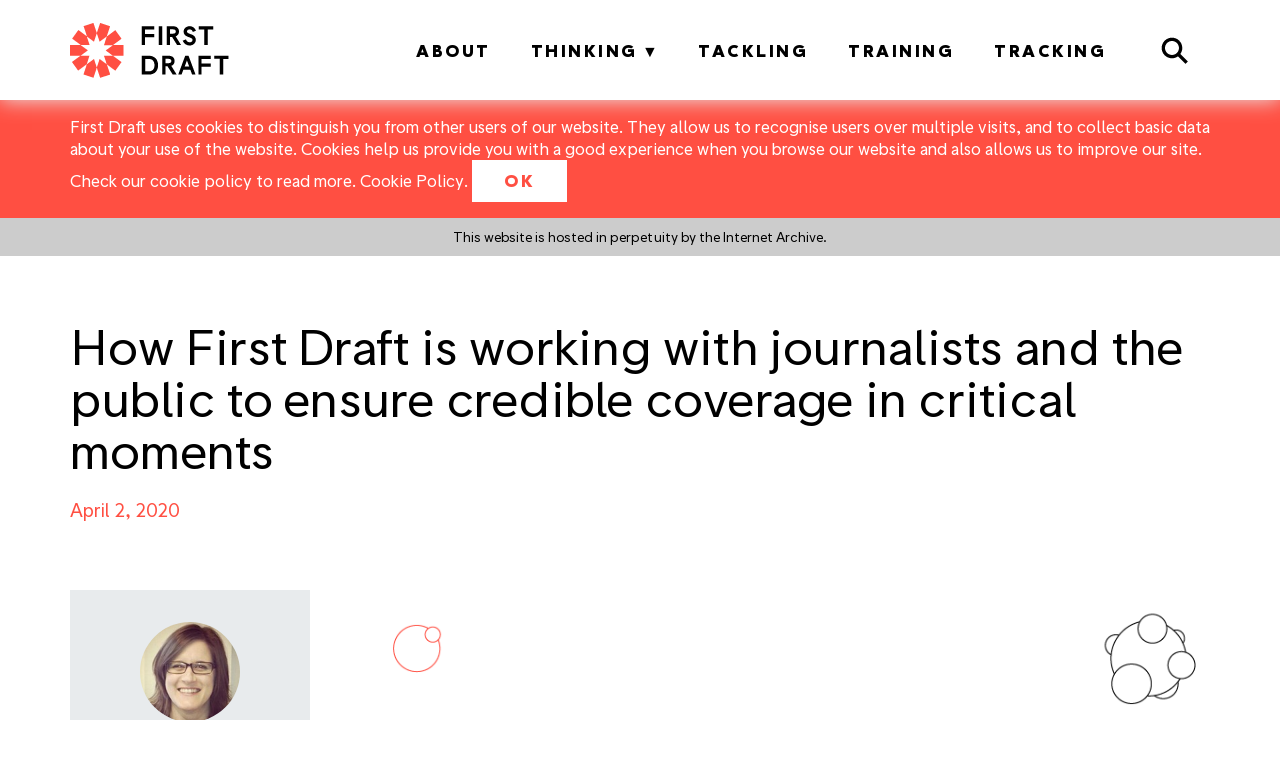

--- FILE ---
content_type: text/html; charset=UTF-8
request_url: https://firstdraftnews.org/articles/how-first-draft-is-working-with-journalists-and-the-public-to-ensure-credible-coverage-in-critical-moments/
body_size: 16766
content:
<!DOCTYPE html>
<head>
	<title>How First Draft is working with journalists and the public to ensure credible coverage in critical moments</title>
	<meta name="viewport" content="width=device-width, initial-scale=1.0">
	<meta charset="UTF-8" />
	<!-- You can use open graph tags to customize link previews. Learn more: https://developers.facebook.com/docs/sharing/webmasters -->
	<meta property="og:url" content="https://firstdraftnews.org/articles/how-first-draft-is-working-with-journalists-and-the-public-to-ensure-credible-coverage-in-critical-moments/" />
	<meta property="og:type" content="website" />
	<meta property="og:title" content="How First Draft is working with journalists and the public to ensure credible coverage in critical moments" />
	<meta property="og:description" content="" />
	<meta name="google-site-verification" content="yXWNqukgCUecH5NsShan3jkStAzXE5ANtysweJR1w7Y" />
    <link rel="icon" href="https://firstdraftnews.org/favicon.ico?x21167" />
    <!-- <meta name="viewport" content="width=device-width"> -->
    <!-- <meta name="viewport" content="initial-scale=1.0"> -->

	<meta property="fb:pages" content="1604191953176071" />

<meta name="google-site-verification" content="6yQ1TKHGvOfTUhgzjR9_-J0r1DER2an7_gXMp7Wrl9k" />

<!-- Chartbeat header code -->
<script type='text/javascript'>var _sf_startpt=(new Date()).getTime()</script>

<!-- Hotjar Tracking Code for firstdraftnews.org -->
<script>
    (function(h,o,t,j,a,r){
        h.hj=h.hj||function(){(h.hj.q=h.hj.q||[]).push(arguments)};
        h._hjSettings={hjid:1641265,hjsv:6};
        a=o.getElementsByTagName('head')[0];
        r=o.createElement('script');r.async=1;
        r.src=t+h._hjSettings.hjid+j+h._hjSettings.hjsv;
        a.appendChild(r);
    })(window,document,'https://static.hotjar.com/c/hotjar-','.js?sv=');
</script>

<!-- Facebook Pixel Code -->
<script>
  !function(f,b,e,v,n,t,s)
  {if(f.fbq)return;n=f.fbq=function(){n.callMethod?
  n.callMethod.apply(n,arguments):n.queue.push(arguments)};
  if(!f._fbq)f._fbq=n;n.push=n;n.loaded=!0;n.version='2.0';
  n.queue=[];t=b.createElement(e);t.async=!0;
  t.src=v;s=b.getElementsByTagName(e)[0];
  s.parentNode.insertBefore(t,s)}(window, document,'script',
  'https://connect.facebook.net/en_US/fbevents.js');
  fbq('init', '1868434796769410');
  fbq('track', 'PageView');
</script>
<noscript>
  <img height="1" width="1" style="display:none" 
       src="https://www.facebook.com/tr?id=1868434796769410&ev=PageView&noscript=1"/>
</noscript>
<!-- End Facebook Pixel Code -->
	<meta name='robots' content='index, follow, max-image-preview:large, max-snippet:-1, max-video-preview:-1' />

	<!-- This site is optimized with the Yoast SEO plugin v20.0 - https://yoast.com/wordpress/plugins/seo/ -->
	<title>How First Draft is working with journalists and the public to ensure credible coverage in critical moments</title>
	<link rel="canonical" href="https://firstdraftnews.org/articles/how-first-draft-is-working-with-journalists-and-the-public-to-ensure-credible-coverage-in-critical-moments/" />
	<meta property="og:locale" content="en_US" />
	<meta property="og:type" content="article" />
	<meta property="og:title" content="How First Draft is working with journalists and the public to ensure credible coverage in critical moments" />
	<meta property="og:description" content="At First Draft we are approaching our five-year year anniversary. We launched in June 2015, a year that saw a terrifying rise of terrorist attacks around the world. Eyewitness experiences and images that were instantly shared on social media became an essential aspect of real-time reporting.  A lot has happened since then and challenges for [&hellip;]" />
	<meta property="og:url" content="https://firstdraftnews.org/articles/how-first-draft-is-working-with-journalists-and-the-public-to-ensure-credible-coverage-in-critical-moments/" />
	<meta property="og:site_name" content="First Draft" />
	<meta property="article:publisher" content="https://www.facebook.com/FirstDraftNews/" />
	<meta property="article:published_time" content="2020-04-02T09:07:12+00:00" />
	<meta property="article:modified_time" content="2020-08-02T18:30:38+00:00" />
	<meta property="og:image" content="https://firstdraftnews.org/wp-content/uploads/2020/04/FirstDraft_website-course-visuals_jouranlists-2.png" />
	<meta property="og:image:width" content="900" />
	<meta property="og:image:height" content="506" />
	<meta property="og:image:type" content="image/png" />
	<meta name="author" content="Bethan John" />
	<meta name="twitter:card" content="summary_large_image" />
	<meta name="twitter:creator" content="@bethanjhn" />
	<meta name="twitter:site" content="@firstdraftnews" />
	<meta name="twitter:label1" content="Written by" />
	<meta name="twitter:data1" content="Bethan John" />
	<meta name="twitter:label2" content="Est. reading time" />
	<meta name="twitter:data2" content="5 minutes" />
	<script type="application/ld+json" class="yoast-schema-graph">{"@context":"https://schema.org","@graph":[{"@type":"WebPage","@id":"https://firstdraftnews.org/articles/how-first-draft-is-working-with-journalists-and-the-public-to-ensure-credible-coverage-in-critical-moments/","url":"https://firstdraftnews.org/articles/how-first-draft-is-working-with-journalists-and-the-public-to-ensure-credible-coverage-in-critical-moments/","name":"How First Draft is working with journalists and the public to ensure credible coverage in critical moments","isPartOf":{"@id":"https://firstdraftnews.org/#website"},"primaryImageOfPage":{"@id":"https://firstdraftnews.org/articles/how-first-draft-is-working-with-journalists-and-the-public-to-ensure-credible-coverage-in-critical-moments/#primaryimage"},"image":{"@id":"https://firstdraftnews.org/articles/how-first-draft-is-working-with-journalists-and-the-public-to-ensure-credible-coverage-in-critical-moments/#primaryimage"},"thumbnailUrl":"https://firstdraftnews.org/wp-content/uploads/2020/04/FirstDraft_website-course-visuals_jouranlists-2.png","datePublished":"2020-04-02T09:07:12+00:00","dateModified":"2020-08-02T18:30:38+00:00","author":{"@id":"https://firstdraftnews.org/#/schema/person/4d793923052dcfe50ab8b8d53cee102b"},"breadcrumb":{"@id":"https://firstdraftnews.org/articles/how-first-draft-is-working-with-journalists-and-the-public-to-ensure-credible-coverage-in-critical-moments/#breadcrumb"},"inLanguage":"en-US","potentialAction":[{"@type":"ReadAction","target":["https://firstdraftnews.org/articles/how-first-draft-is-working-with-journalists-and-the-public-to-ensure-credible-coverage-in-critical-moments/"]}]},{"@type":"ImageObject","inLanguage":"en-US","@id":"https://firstdraftnews.org/articles/how-first-draft-is-working-with-journalists-and-the-public-to-ensure-credible-coverage-in-critical-moments/#primaryimage","url":"https://firstdraftnews.org/wp-content/uploads/2020/04/FirstDraft_website-course-visuals_jouranlists-2.png","contentUrl":"https://firstdraftnews.org/wp-content/uploads/2020/04/FirstDraft_website-course-visuals_jouranlists-2.png","width":900,"height":506},{"@type":"BreadcrumbList","@id":"https://firstdraftnews.org/articles/how-first-draft-is-working-with-journalists-and-the-public-to-ensure-credible-coverage-in-critical-moments/#breadcrumb","itemListElement":[{"@type":"ListItem","position":1,"name":"Home","item":"https://firstdraftnews.org/"},{"@type":"ListItem","position":2,"name":"How First Draft is working with journalists and the public to ensure credible coverage in critical moments"}]},{"@type":"WebSite","@id":"https://firstdraftnews.org/#website","url":"https://firstdraftnews.org/","name":"First Draft","description":"","potentialAction":[{"@type":"SearchAction","target":{"@type":"EntryPoint","urlTemplate":"https://firstdraftnews.org/?s={search_term_string}"},"query-input":"required name=search_term_string"}],"inLanguage":"en-US"},{"@type":"Person","@id":"https://firstdraftnews.org/#/schema/person/4d793923052dcfe50ab8b8d53cee102b","name":"Bethan John","image":{"@type":"ImageObject","inLanguage":"en-US","@id":"https://firstdraftnews.org/#/schema/person/image/","url":"https://firstdraftnews.org/wp-content/uploads/2019/11/Bethan-headshot-150x150.jpg","contentUrl":"https://firstdraftnews.org/wp-content/uploads/2019/11/Bethan-headshot-150x150.jpg","caption":"Bethan John"},"description":"Bethan is a social media journalist at First Draft in London, investigating information disorder and supporting global CrossCheck projects. After completing a Masters in Digital Journalism at Goldsmiths, she became the Google News Initiative Fellow at the Bureau of Investigative Journalism (2019). Prior to this, she worked in the documentary film industry. Bethan also has a degree in German and History from the University of Edinburgh.","sameAs":["https://twitter.com/bethanjhn"],"url":"https://firstdraftnews.org/articles/author/bethanjohn/"}]}</script>
	<!-- / Yoast SEO plugin. -->


<link rel='dns-prefetch' href='//ajax.googleapis.com' />
<link rel='dns-prefetch' href='//secure.gravatar.com' />
<link rel='dns-prefetch' href='//cdnjs.cloudflare.com' />
<link rel='dns-prefetch' href='//maxcdn.bootstrapcdn.com' />
<link rel='dns-prefetch' href='//v0.wordpress.com' />
<link rel='dns-prefetch' href='//c0.wp.com' />
<link rel="alternate" type="application/rss+xml" title="First Draft &raquo; Feed" href="https://firstdraftnews.org/feed/" />
<link rel="alternate" type="application/rss+xml" title="First Draft &raquo; Comments Feed" href="https://firstdraftnews.org/comments/feed/" />
<script type="text/javascript">
window._wpemojiSettings = {"baseUrl":"https:\/\/s.w.org\/images\/core\/emoji\/14.0.0\/72x72\/","ext":".png","svgUrl":"https:\/\/s.w.org\/images\/core\/emoji\/14.0.0\/svg\/","svgExt":".svg","source":{"concatemoji":"https:\/\/firstdraftnews.org\/wp-includes\/js\/wp-emoji-release.min.js?ver=6.1.1"}};
/*! This file is auto-generated */
!function(e,a,t){var n,r,o,i=a.createElement("canvas"),p=i.getContext&&i.getContext("2d");function s(e,t){var a=String.fromCharCode,e=(p.clearRect(0,0,i.width,i.height),p.fillText(a.apply(this,e),0,0),i.toDataURL());return p.clearRect(0,0,i.width,i.height),p.fillText(a.apply(this,t),0,0),e===i.toDataURL()}function c(e){var t=a.createElement("script");t.src=e,t.defer=t.type="text/javascript",a.getElementsByTagName("head")[0].appendChild(t)}for(o=Array("flag","emoji"),t.supports={everything:!0,everythingExceptFlag:!0},r=0;r<o.length;r++)t.supports[o[r]]=function(e){if(p&&p.fillText)switch(p.textBaseline="top",p.font="600 32px Arial",e){case"flag":return s([127987,65039,8205,9895,65039],[127987,65039,8203,9895,65039])?!1:!s([55356,56826,55356,56819],[55356,56826,8203,55356,56819])&&!s([55356,57332,56128,56423,56128,56418,56128,56421,56128,56430,56128,56423,56128,56447],[55356,57332,8203,56128,56423,8203,56128,56418,8203,56128,56421,8203,56128,56430,8203,56128,56423,8203,56128,56447]);case"emoji":return!s([129777,127995,8205,129778,127999],[129777,127995,8203,129778,127999])}return!1}(o[r]),t.supports.everything=t.supports.everything&&t.supports[o[r]],"flag"!==o[r]&&(t.supports.everythingExceptFlag=t.supports.everythingExceptFlag&&t.supports[o[r]]);t.supports.everythingExceptFlag=t.supports.everythingExceptFlag&&!t.supports.flag,t.DOMReady=!1,t.readyCallback=function(){t.DOMReady=!0},t.supports.everything||(n=function(){t.readyCallback()},a.addEventListener?(a.addEventListener("DOMContentLoaded",n,!1),e.addEventListener("load",n,!1)):(e.attachEvent("onload",n),a.attachEvent("onreadystatechange",function(){"complete"===a.readyState&&t.readyCallback()})),(e=t.source||{}).concatemoji?c(e.concatemoji):e.wpemoji&&e.twemoji&&(c(e.twemoji),c(e.wpemoji)))}(window,document,window._wpemojiSettings);
</script>
<style type="text/css">
img.wp-smiley,
img.emoji {
	display: inline !important;
	border: none !important;
	box-shadow: none !important;
	height: 1em !important;
	width: 1em !important;
	margin: 0 0.07em !important;
	vertical-align: -0.1em !important;
	background: none !important;
	padding: 0 !important;
}
</style>
	<link rel='stylesheet' id='wp-block-library-css' href='https://c0.wp.com/c/6.1.1/wp-includes/css/dist/block-library/style.min.css' type='text/css' media='all' />
<style id='wp-block-library-inline-css' type='text/css'>
.has-text-align-justify{text-align:justify;}
</style>
<link rel='stylesheet' id='mediaelement-css' href='https://c0.wp.com/c/6.1.1/wp-includes/js/mediaelement/mediaelementplayer-legacy.min.css' type='text/css' media='all' />
<link rel='stylesheet' id='wp-mediaelement-css' href='https://c0.wp.com/c/6.1.1/wp-includes/js/mediaelement/wp-mediaelement.min.css' type='text/css' media='all' />
<link rel='stylesheet' id='classic-theme-styles-css' href='https://c0.wp.com/c/6.1.1/wp-includes/css/classic-themes.min.css' type='text/css' media='all' />
<style id='global-styles-inline-css' type='text/css'>
body{--wp--preset--color--black: #000000;--wp--preset--color--cyan-bluish-gray: #abb8c3;--wp--preset--color--white: #ffffff;--wp--preset--color--pale-pink: #f78da7;--wp--preset--color--vivid-red: #cf2e2e;--wp--preset--color--luminous-vivid-orange: #ff6900;--wp--preset--color--luminous-vivid-amber: #fcb900;--wp--preset--color--light-green-cyan: #7bdcb5;--wp--preset--color--vivid-green-cyan: #00d084;--wp--preset--color--pale-cyan-blue: #8ed1fc;--wp--preset--color--vivid-cyan-blue: #0693e3;--wp--preset--color--vivid-purple: #9b51e0;--wp--preset--gradient--vivid-cyan-blue-to-vivid-purple: linear-gradient(135deg,rgba(6,147,227,1) 0%,rgb(155,81,224) 100%);--wp--preset--gradient--light-green-cyan-to-vivid-green-cyan: linear-gradient(135deg,rgb(122,220,180) 0%,rgb(0,208,130) 100%);--wp--preset--gradient--luminous-vivid-amber-to-luminous-vivid-orange: linear-gradient(135deg,rgba(252,185,0,1) 0%,rgba(255,105,0,1) 100%);--wp--preset--gradient--luminous-vivid-orange-to-vivid-red: linear-gradient(135deg,rgba(255,105,0,1) 0%,rgb(207,46,46) 100%);--wp--preset--gradient--very-light-gray-to-cyan-bluish-gray: linear-gradient(135deg,rgb(238,238,238) 0%,rgb(169,184,195) 100%);--wp--preset--gradient--cool-to-warm-spectrum: linear-gradient(135deg,rgb(74,234,220) 0%,rgb(151,120,209) 20%,rgb(207,42,186) 40%,rgb(238,44,130) 60%,rgb(251,105,98) 80%,rgb(254,248,76) 100%);--wp--preset--gradient--blush-light-purple: linear-gradient(135deg,rgb(255,206,236) 0%,rgb(152,150,240) 100%);--wp--preset--gradient--blush-bordeaux: linear-gradient(135deg,rgb(254,205,165) 0%,rgb(254,45,45) 50%,rgb(107,0,62) 100%);--wp--preset--gradient--luminous-dusk: linear-gradient(135deg,rgb(255,203,112) 0%,rgb(199,81,192) 50%,rgb(65,88,208) 100%);--wp--preset--gradient--pale-ocean: linear-gradient(135deg,rgb(255,245,203) 0%,rgb(182,227,212) 50%,rgb(51,167,181) 100%);--wp--preset--gradient--electric-grass: linear-gradient(135deg,rgb(202,248,128) 0%,rgb(113,206,126) 100%);--wp--preset--gradient--midnight: linear-gradient(135deg,rgb(2,3,129) 0%,rgb(40,116,252) 100%);--wp--preset--duotone--dark-grayscale: url('#wp-duotone-dark-grayscale');--wp--preset--duotone--grayscale: url('#wp-duotone-grayscale');--wp--preset--duotone--purple-yellow: url('#wp-duotone-purple-yellow');--wp--preset--duotone--blue-red: url('#wp-duotone-blue-red');--wp--preset--duotone--midnight: url('#wp-duotone-midnight');--wp--preset--duotone--magenta-yellow: url('#wp-duotone-magenta-yellow');--wp--preset--duotone--purple-green: url('#wp-duotone-purple-green');--wp--preset--duotone--blue-orange: url('#wp-duotone-blue-orange');--wp--preset--font-size--small: 13px;--wp--preset--font-size--medium: 20px;--wp--preset--font-size--large: 36px;--wp--preset--font-size--x-large: 42px;--wp--preset--spacing--20: 0.44rem;--wp--preset--spacing--30: 0.67rem;--wp--preset--spacing--40: 1rem;--wp--preset--spacing--50: 1.5rem;--wp--preset--spacing--60: 2.25rem;--wp--preset--spacing--70: 3.38rem;--wp--preset--spacing--80: 5.06rem;}:where(.is-layout-flex){gap: 0.5em;}body .is-layout-flow > .alignleft{float: left;margin-inline-start: 0;margin-inline-end: 2em;}body .is-layout-flow > .alignright{float: right;margin-inline-start: 2em;margin-inline-end: 0;}body .is-layout-flow > .aligncenter{margin-left: auto !important;margin-right: auto !important;}body .is-layout-constrained > .alignleft{float: left;margin-inline-start: 0;margin-inline-end: 2em;}body .is-layout-constrained > .alignright{float: right;margin-inline-start: 2em;margin-inline-end: 0;}body .is-layout-constrained > .aligncenter{margin-left: auto !important;margin-right: auto !important;}body .is-layout-constrained > :where(:not(.alignleft):not(.alignright):not(.alignfull)){max-width: var(--wp--style--global--content-size);margin-left: auto !important;margin-right: auto !important;}body .is-layout-constrained > .alignwide{max-width: var(--wp--style--global--wide-size);}body .is-layout-flex{display: flex;}body .is-layout-flex{flex-wrap: wrap;align-items: center;}body .is-layout-flex > *{margin: 0;}:where(.wp-block-columns.is-layout-flex){gap: 2em;}.has-black-color{color: var(--wp--preset--color--black) !important;}.has-cyan-bluish-gray-color{color: var(--wp--preset--color--cyan-bluish-gray) !important;}.has-white-color{color: var(--wp--preset--color--white) !important;}.has-pale-pink-color{color: var(--wp--preset--color--pale-pink) !important;}.has-vivid-red-color{color: var(--wp--preset--color--vivid-red) !important;}.has-luminous-vivid-orange-color{color: var(--wp--preset--color--luminous-vivid-orange) !important;}.has-luminous-vivid-amber-color{color: var(--wp--preset--color--luminous-vivid-amber) !important;}.has-light-green-cyan-color{color: var(--wp--preset--color--light-green-cyan) !important;}.has-vivid-green-cyan-color{color: var(--wp--preset--color--vivid-green-cyan) !important;}.has-pale-cyan-blue-color{color: var(--wp--preset--color--pale-cyan-blue) !important;}.has-vivid-cyan-blue-color{color: var(--wp--preset--color--vivid-cyan-blue) !important;}.has-vivid-purple-color{color: var(--wp--preset--color--vivid-purple) !important;}.has-black-background-color{background-color: var(--wp--preset--color--black) !important;}.has-cyan-bluish-gray-background-color{background-color: var(--wp--preset--color--cyan-bluish-gray) !important;}.has-white-background-color{background-color: var(--wp--preset--color--white) !important;}.has-pale-pink-background-color{background-color: var(--wp--preset--color--pale-pink) !important;}.has-vivid-red-background-color{background-color: var(--wp--preset--color--vivid-red) !important;}.has-luminous-vivid-orange-background-color{background-color: var(--wp--preset--color--luminous-vivid-orange) !important;}.has-luminous-vivid-amber-background-color{background-color: var(--wp--preset--color--luminous-vivid-amber) !important;}.has-light-green-cyan-background-color{background-color: var(--wp--preset--color--light-green-cyan) !important;}.has-vivid-green-cyan-background-color{background-color: var(--wp--preset--color--vivid-green-cyan) !important;}.has-pale-cyan-blue-background-color{background-color: var(--wp--preset--color--pale-cyan-blue) !important;}.has-vivid-cyan-blue-background-color{background-color: var(--wp--preset--color--vivid-cyan-blue) !important;}.has-vivid-purple-background-color{background-color: var(--wp--preset--color--vivid-purple) !important;}.has-black-border-color{border-color: var(--wp--preset--color--black) !important;}.has-cyan-bluish-gray-border-color{border-color: var(--wp--preset--color--cyan-bluish-gray) !important;}.has-white-border-color{border-color: var(--wp--preset--color--white) !important;}.has-pale-pink-border-color{border-color: var(--wp--preset--color--pale-pink) !important;}.has-vivid-red-border-color{border-color: var(--wp--preset--color--vivid-red) !important;}.has-luminous-vivid-orange-border-color{border-color: var(--wp--preset--color--luminous-vivid-orange) !important;}.has-luminous-vivid-amber-border-color{border-color: var(--wp--preset--color--luminous-vivid-amber) !important;}.has-light-green-cyan-border-color{border-color: var(--wp--preset--color--light-green-cyan) !important;}.has-vivid-green-cyan-border-color{border-color: var(--wp--preset--color--vivid-green-cyan) !important;}.has-pale-cyan-blue-border-color{border-color: var(--wp--preset--color--pale-cyan-blue) !important;}.has-vivid-cyan-blue-border-color{border-color: var(--wp--preset--color--vivid-cyan-blue) !important;}.has-vivid-purple-border-color{border-color: var(--wp--preset--color--vivid-purple) !important;}.has-vivid-cyan-blue-to-vivid-purple-gradient-background{background: var(--wp--preset--gradient--vivid-cyan-blue-to-vivid-purple) !important;}.has-light-green-cyan-to-vivid-green-cyan-gradient-background{background: var(--wp--preset--gradient--light-green-cyan-to-vivid-green-cyan) !important;}.has-luminous-vivid-amber-to-luminous-vivid-orange-gradient-background{background: var(--wp--preset--gradient--luminous-vivid-amber-to-luminous-vivid-orange) !important;}.has-luminous-vivid-orange-to-vivid-red-gradient-background{background: var(--wp--preset--gradient--luminous-vivid-orange-to-vivid-red) !important;}.has-very-light-gray-to-cyan-bluish-gray-gradient-background{background: var(--wp--preset--gradient--very-light-gray-to-cyan-bluish-gray) !important;}.has-cool-to-warm-spectrum-gradient-background{background: var(--wp--preset--gradient--cool-to-warm-spectrum) !important;}.has-blush-light-purple-gradient-background{background: var(--wp--preset--gradient--blush-light-purple) !important;}.has-blush-bordeaux-gradient-background{background: var(--wp--preset--gradient--blush-bordeaux) !important;}.has-luminous-dusk-gradient-background{background: var(--wp--preset--gradient--luminous-dusk) !important;}.has-pale-ocean-gradient-background{background: var(--wp--preset--gradient--pale-ocean) !important;}.has-electric-grass-gradient-background{background: var(--wp--preset--gradient--electric-grass) !important;}.has-midnight-gradient-background{background: var(--wp--preset--gradient--midnight) !important;}.has-small-font-size{font-size: var(--wp--preset--font-size--small) !important;}.has-medium-font-size{font-size: var(--wp--preset--font-size--medium) !important;}.has-large-font-size{font-size: var(--wp--preset--font-size--large) !important;}.has-x-large-font-size{font-size: var(--wp--preset--font-size--x-large) !important;}
.wp-block-navigation a:where(:not(.wp-element-button)){color: inherit;}
:where(.wp-block-columns.is-layout-flex){gap: 2em;}
.wp-block-pullquote{font-size: 1.5em;line-height: 1.6;}
</style>
<link rel='stylesheet' id='theme-my-login-css' href='https://firstdraftnews.org/wp-content/plugins/theme-my-login/assets/styles/theme-my-login.min.css?x21167' type='text/css' media='all' />
<link rel='stylesheet' id='ppress-frontend-css' href='https://firstdraftnews.org/wp-content/plugins/wp-user-avatar/assets/css/frontend.min.css?x21167' type='text/css' media='all' />
<link rel='stylesheet' id='ppress-flatpickr-css' href='https://firstdraftnews.org/wp-content/plugins/wp-user-avatar/assets/flatpickr/flatpickr.min.css?x21167' type='text/css' media='all' />
<link rel='stylesheet' id='ppress-select2-css' href='https://firstdraftnews.org/wp-content/plugins/wp-user-avatar/assets/select2/select2.min.css?x21167' type='text/css' media='all' />
<link rel='stylesheet' id='simple-favorites-css' href='https://firstdraftnews.org/wp-content/plugins/favorites/assets/css/favorites.css?x21167' type='text/css' media='all' />
<link rel='stylesheet' id='bootstrap-css' href='https://firstdraftnews.org/wp-content/themes/firstdraft/css/bootstrap.min.css?x21167' type='text/css' media='all' />
<link rel='stylesheet' id='font-awesome-css' href='https://maxcdn.bootstrapcdn.com/font-awesome/4.4.0/css/font-awesome.min.css?ver=4.4.0' type='text/css' media='all' />
<link rel='stylesheet' id='firstdraft-theme-css' href='https://firstdraftnews.org/wp-content/themes/firstdraft/scss/output.css?x21167' type='text/css' media='all' />
<link rel='stylesheet' id='tiny-slider-css' href='https://cdnjs.cloudflare.com/ajax/libs/tiny-slider/2.9.3/tiny-slider.css?ver=2.9.2' type='text/css' media='all' />
<link rel='stylesheet' id='lightbox-css' href='https://firstdraftnews.org/wp-content/themes/firstdraft/css/lightbox.css?x21167' type='text/css' media='all' />
<link rel='stylesheet' id='jetpack_css-css' href='https://c0.wp.com/p/jetpack/11.7.1/css/jetpack.css' type='text/css' media='all' />
<script type='text/javascript' src='//ajax.googleapis.com/ajax/libs/jquery/2.2.2/jquery.min.js?ver=2.2.2' id='jquery-js'></script>
<script type='text/javascript' src='https://firstdraftnews.org/wp-content/plugins/wp-user-avatar/assets/flatpickr/flatpickr.min.js?x21167' id='ppress-flatpickr-js'></script>
<script type='text/javascript' src='https://firstdraftnews.org/wp-content/plugins/wp-user-avatar/assets/select2/select2.min.js?x21167' id='ppress-select2-js'></script>
<script type='text/javascript' id='ajax_reading_list-js-extra'>
/* <![CDATA[ */
var reading_vars = {"reading_list_nonce":"6249344878","reading_list_ajax_url":"https:\/\/firstdraftnews.org\/wp-admin\/admin-ajax.php"};
/* ]]> */
</script>
<script type='text/javascript' src='https://firstdraftnews.org/wp-content/themes/firstdraft/js/ajax-update-reading-list.js?x21167' id='ajax_reading_list-js'></script>
<script type='text/javascript' id='ajax_mark_resource_complete-js-extra'>
/* <![CDATA[ */
var completed_vars = {"mark_resource_nonce":"351e88bc9e","mark_resource_ajax_url":"https:\/\/firstdraftnews.org\/wp-admin\/admin-ajax.php"};
/* ]]> */
</script>
<script type='text/javascript' src='https://firstdraftnews.org/wp-content/themes/firstdraft/js/ajax-mark-resource-complete.js?x21167' id='ajax_mark_resource_complete-js'></script>
<script type='text/javascript' id='favorites-js-extra'>
/* <![CDATA[ */
var favorites_data = {"ajaxurl":"https:\/\/firstdraftnews.org\/wp-admin\/admin-ajax.php","nonce":"c89cc5a482","favorite":"<i class=\"sf-icon-star-empty\"><\/i>","favorited":"<i class=\"sf-icon-star-full\"><\/i>","includecount":"","indicate_loading":"","loading_text":"Loading","loading_image":"","loading_image_active":"","loading_image_preload":"","cache_enabled":"1","button_options":{"button_type":"custom","custom_colors":false,"box_shadow":false,"include_count":false,"default":{"background_default":false,"border_default":false,"text_default":false,"icon_default":false,"count_default":false},"active":{"background_active":false,"border_active":false,"text_active":false,"icon_active":false,"count_active":false}},"authentication_modal_content":"<p>Please login to add favorites.<\/p><p><a href=\"#\" data-favorites-modal-close>Dismiss this notice<\/a><\/p>","authentication_redirect":"","dev_mode":"","logged_in":"","user_id":"0","authentication_redirect_url":"https:\/\/firstdraftnews.org\/login\/"};
/* ]]> */
</script>
<script type='text/javascript' src='https://firstdraftnews.org/wp-content/plugins/favorites/assets/js/favorites.min.js?x21167' id='favorites-js'></script>
<script type='text/javascript' id='afp_script-js-extra'>
/* <![CDATA[ */
var afp_vars = {"afp_nonce":"3b7ff591f5","afp_ajax_url":"https:\/\/firstdraftnews.org\/wp-admin\/admin-ajax.php"};
/* ]]> */
</script>
<script type='text/javascript' src='https://firstdraftnews.org/wp-content/themes/firstdraft/js/ajax-filter-posts.js?x21167' id='afp_script-js'></script>
<script type='text/javascript' id='afp_script_latest-js-extra'>
/* <![CDATA[ */
var afp_vars_latest = {"afp_latest_nonce":"648b4f3527","afp_latest_ajax_url":"https:\/\/firstdraftnews.org\/wp-admin\/admin-ajax.php"};
/* ]]> */
</script>
<script type='text/javascript' src='https://firstdraftnews.org/wp-content/themes/firstdraft/js/ajax-filter-latest.js?x21167' id='afp_script_latest-js'></script>
<script type='text/javascript' id='afp_script_training-js-extra'>
/* <![CDATA[ */
var afp_vars_training = {"afp_training_nonce":"7bd64b64b7","afp_training_ajax_url":"https:\/\/firstdraftnews.org\/wp-admin\/admin-ajax.php"};
/* ]]> */
</script>
<script type='text/javascript' src='https://firstdraftnews.org/wp-content/themes/firstdraft/js/ajax-filter-training.js?x21167' id='afp_script_training-js'></script>
<script type='text/javascript' id='afp_script_custom_post_feed-js-extra'>
/* <![CDATA[ */
var afp_vars_custom_post_feed = {"afp_custom_post_feed_nonce":"1c270fa504","afp_custom_post_feed_ajax_url":"https:\/\/firstdraftnews.org\/wp-admin\/admin-ajax.php"};
/* ]]> */
</script>
<script type='text/javascript' src='https://firstdraftnews.org/wp-content/themes/firstdraft/js/ajax-load-more-custom-post-feed-posts.js?x21167' id='afp_script_custom_post_feed-js'></script>
<script type='text/javascript' id='afp_script_post_feed_cards-js-extra'>
/* <![CDATA[ */
var afp_vars_post_feed_cards = {"afp_post_feed_cards_nonce":"18c1bb8b0d","afp_post_feed_cards_ajax_url":"https:\/\/firstdraftnews.org\/wp-admin\/admin-ajax.php"};
/* ]]> */
</script>
<script type='text/javascript' src='https://firstdraftnews.org/wp-content/themes/firstdraft/js/ajax-load-post-feed-cards-by-category.js?x21167' id='afp_script_post_feed_cards-js'></script>
<script type='text/javascript' id='afp_script_cats-js-extra'>
/* <![CDATA[ */
var afp_vars_cats = {"afp_cats_nonce":"c9f7d2ca3c","afp_cats_ajax_url":"https:\/\/firstdraftnews.org\/wp-admin\/admin-ajax.php"};
/* ]]> */
</script>
<script type='text/javascript' src='https://firstdraftnews.org/wp-content/themes/firstdraft/js/ajax-filter-cats.js?x21167' id='afp_script_cats-js'></script>
<link rel="https://api.w.org/" href="https://firstdraftnews.org/wp-json/" /><link rel="alternate" type="application/json" href="https://firstdraftnews.org/wp-json/wp/v2/posts/10865" /><link rel="EditURI" type="application/rsd+xml" title="RSD" href="https://firstdraftnews.org/xmlrpc.php?rsd" />
<link rel="wlwmanifest" type="application/wlwmanifest+xml" href="https://firstdraftnews.org/wp-includes/wlwmanifest.xml" />
<meta name="generator" content="WordPress 6.1.1" />
<link rel='shortlink' href='https://wp.me/p7oER3-2Pf' />
<link rel="alternate" type="application/json+oembed" href="https://firstdraftnews.org/wp-json/oembed/1.0/embed?url=https%3A%2F%2Ffirstdraftnews.org%2Farticles%2Fhow-first-draft-is-working-with-journalists-and-the-public-to-ensure-credible-coverage-in-critical-moments%2F" />
<link rel="alternate" type="text/xml+oembed" href="https://firstdraftnews.org/wp-json/oembed/1.0/embed?url=https%3A%2F%2Ffirstdraftnews.org%2Farticles%2Fhow-first-draft-is-working-with-journalists-and-the-public-to-ensure-credible-coverage-in-critical-moments%2F&#038;format=xml" />
<script type="text/javascript">//<![CDATA[
  function external_links_in_new_windows_loop() {
    if (!document.links) {
      document.links = document.getElementsByTagName('a');
    }
    var change_link = false;
    var force = '';
    var ignore = '';

    for (var t=0; t<document.links.length; t++) {
      var all_links = document.links[t];
      change_link = false;
      
      if(document.links[t].hasAttribute('onClick') == false) {
        // forced if the address starts with http (or also https), but does not link to the current domain
        if(all_links.href.search(/^http/) != -1 && all_links.href.search('firstdraftnews.org') == -1 && all_links.href.search(/^#/) == -1) {
          // console.log('Changed ' + all_links.href);
          change_link = true;
        }
          
        if(force != '' && all_links.href.search(force) != -1) {
          // forced
          // console.log('force ' + all_links.href);
          change_link = true;
        }
        
        if(ignore != '' && all_links.href.search(ignore) != -1) {
          // console.log('ignore ' + all_links.href);
          // ignored
          change_link = false;
        }

        if(change_link == true) {
          // console.log('Changed ' + all_links.href);
          document.links[t].setAttribute('onClick', 'javascript:window.open(\'' + all_links.href.replace(/'/g, '') + '\', \'_blank\', \'noopener\'); return false;');
          document.links[t].removeAttribute('target');
        }
      }
    }
  }
  
  // Load
  function external_links_in_new_windows_load(func)
  {  
    var oldonload = window.onload;
    if (typeof window.onload != 'function'){
      window.onload = func;
    } else {
      window.onload = function(){
        oldonload();
        func();
      }
    }
  }

  external_links_in_new_windows_load(external_links_in_new_windows_loop);
  //]]></script>

	<style>img#wpstats{display:none}</style>
						<html lang="en-US">
			<style type="text/css">.recentcomments a{display:inline !important;padding:0 !important;margin:0 !important;}</style><style type="text/css" id="wp-custom-css">/*
Welcome to Custom CSS!

To learn how this works, see http://wp.me/PEmnE-Bt
*/</style>
	</head>
<body class="post-template-default single single-post postid-10865 single-format-standard ">
	<div class="welcome-message">
		<div class="container">
			<div class="row">
				<div class="col-md-12">
					<div class="myaccountmessage">First Draft uses cookies to distinguish you from other users of our website. They allow us to recognise users over multiple visits, and to collect basic data about your use of the website. Cookies help us provide you with a good experience when you browse our website and also allows us to improve our site. Check our cookie policy to read more.  


<a href="6997">Cookie Policy</a>. <button class="button" id="hide">OK</button>
					</div>
				</div>
			</div>
		</div>
	</div>
	<div class="closing-message">
		<div class="container">
			<div class="row">
				<div class="col-md-12">
					<div class="message-text"><p>This website is hosted in perpetuity by the Internet Archive.</p>
</div>
					</div>
				</div>
			</div>
		</div>
	</div>

<header id="header" class="absolute" style="--bgcolour: ;">
	<div class="container">
		<div class="row">
			<div id="js-header-content" class="col-xs-12 header-content">
				<a class="fd-brand" href="https://firstdraftnews.org">
											<img class="fd-brand__logo white-icon" src="https://firstdraftnews.org/wp-content/themes/firstdraft/img/new-fd-logo-white-text.svg?x21167" alt="First Draft">
											<img class="fd-brand__logo black-icon" src="https://firstdraftnews.org/wp-content/themes/firstdraft/img/new-horizontal-logo.svg?x21167" alt="First Draft">
									</a>	
				<div class="menu-container">
					<nav class="menu">
						<ul id="menu-main-menu-logged-in" class="menu"><li id="menu-item-3974" class="red menu-item menu-item-type-post_type menu-item-object-page menu-item-3974"><a href="https://firstdraftnews.org/about/">About</a></li>
<li id="menu-item-19064" class="menu-item menu-item-type-custom menu-item-object-custom menu-item-has-children menu-item-19064"><a href="#">Thinking</a>
<ul class="sub-menu">
	<li id="menu-item-5447" class="yellow menu-item menu-item-type-post_type menu-item-object-page menu-item-5447"><a href="https://firstdraftnews.org/research/">Research</a></li>
	<li id="menu-item-4628" class="blue menu-item menu-item-type-post_type menu-item-object-page menu-item-4628"><a href="https://firstdraftnews.org/articles/">Articles</a></li>
</ul>
</li>
<li id="menu-item-3816" class="pink menu-item menu-item-type-post_type menu-item-object-page menu-item-3816"><a href="https://firstdraftnews.org/tackling/">Tackling</a></li>
<li id="menu-item-7650" class="green menu-item menu-item-type-post_type menu-item-object-page menu-item-7650"><a href="https://firstdraftnews.org/training/">Training</a></li>
<li id="menu-item-19077" class="menu-item menu-item-type-post_type menu-item-object-page menu-item-19077"><a href="https://firstdraftnews.org/tracking/">Tracking</a></li>
</ul>					</nav>
					<button id="search-toggle" class="search-toggle nav-buttons" aria-expanded="false"><span class="sr-only">Search</span><img class="black-icon" src="https://firstdraftnews.org/wp-content/themes/firstdraft/img/search.svg?x21167" alt=""><img class="white-icon" src="https://firstdraftnews.org/wp-content/themes/firstdraft/img/search-white.svg?x21167" alt=""></button>
					<button id="menu-toggle" class="menu-toggle nav-buttons" aria-expanded="false">Menu</button>
				</div>
				
			</div>
		</div>
	</div>
	<div id="search-bar" class="header-form">
		<form action="https://firstdraftnews.org" id="searchform" method="get">
			<label for="s" class="screen-reader-text">Search</label>
			<input type="search" class="text-field" id="s" name="s" placeholder="Search for:" required />
			<input type="submit" class="button searchsubmit" value="search"/>
		</form>
	</div>
</header>

 <!-- CUSTOM HEADER -->
 <header class="absolute reduced-header hide">
    <div class="container">
        <div class="col-xs-12 header-content">				
            <a class="logo" href="https://firstdraftnews.org">
                <img class="fd-brand__logo" src="https://firstdraftnews.org/wp-content/themes/firstdraft/img/new-square-logo.svg?x21167" alt="First Draft">
            </a>	
            <div class="lang-toggle-buttons">
                <button id="lang-toggle" class="lang-toggle" data-text-swap="Español">English</button>
            </div>
        </div>
    </div>
</header>

<div id="login-modal" class="modal fade" role="dialog">
	<div class="modal-dialog">
		<!-- Modal content-->
		<div class="modal-content">
			<div class="col-md-12" style="border-top: 5px #fff solid;">
				<button type="button" class="close" data-dismiss="modal">&times;</button>
					<div id="signin" class=""><h1>Log In</h1><form name="loginform" id="loginform" action="https://firstdraftnews.org/login/" method="post"><p class="login-username">
				<label for="user_login">Username or E-mail</label>
				<input type="text" name="log" id="user_login" autocomplete="username" class="input" value="" size="20" />
			</p><p class="login-password">
				<label for="user_pass">Password</label>
				<input type="password" name="pwd" id="user_pass" autocomplete="current-password" class="input" value="" size="20" />
			</p><p class="login-remember"><label><input name="rememberme" type="checkbox" id="rememberme" value="forever" /> Remember Me</label></p><p class="login-submit">
				<input type="submit" name="wp-submit" id="wp-submit" class="button button-primary" value="Log In" />
				<input type="hidden" name="redirect_to" value="https://firstdraftnews.org/articles/how-first-draft-is-working-with-journalists-and-the-public-to-ensure-credible-coverage-in-critical-moments/" />
			</p></form><ul class="tml-action-links"><li><a href="/register/" rel="nofollow">Sign Up</a></li><li><a href="/lostpassword/" rel="nofollow">Lost Password</a></li></ul></div>			</div><!--/.modal-content-->

			<div class="modal-footer">
				<button type="button" class="btn btn-default" data-dismiss="modal">Close</button>
			</div>
		</div>
	</div>
</div>
	<div id="post-10865" class="post-10865 post type-post status-publish format-standard has-post-thumbnail hentry category-uncategorized">
				
			<div class="page-title page-title--article">
				<div class="container">
					<div class="col-md-i2">
						<h1>
							How First Draft is working with journalists and the public to ensure credible coverage in critical moments						</h1>
						<p class="post-date">
							April 2, 2020						</p>
					</div><!--/.col-->
				</div><!--/.container-->
			</div><!--/.page-title-->

			<div id="wrapper">
				<div class="container">
					<div class="row">
						<div class="col-md-12">
							<div class="row">
								<div class="col-md-9 col-md-push-3">
									<div class="content-hero">
										<img width="898" height="505" src="https://firstdraftnews.org/wp-content/uploads/2020/04/FirstDraft_website-course-visuals_jouranlists-2.png?x21167" class="attachment-hero size-hero" alt="" decoding="async" loading="lazy" srcset="https://firstdraftnews.org/wp-content/uploads/2020/04/FirstDraft_website-course-visuals_jouranlists-2.png 900w, https://firstdraftnews.org/wp-content/uploads/2020/04/FirstDraft_website-course-visuals_jouranlists-2-300x169.png 300w, https://firstdraftnews.org/wp-content/uploads/2020/04/FirstDraft_website-course-visuals_jouranlists-2-768x432.png 768w, https://firstdraftnews.org/wp-content/uploads/2020/04/FirstDraft_website-course-visuals_jouranlists-2-282x158.png 282w, https://firstdraftnews.org/wp-content/uploads/2020/04/FirstDraft_website-course-visuals_jouranlists-2-570x320.png 570w" sizes="(max-width: 898px) 100vw, 898px" />																				<div class="hero-caption">
																					</div>
									</div>
																	</div><!--/.col-->
								
<div class="col-md-3 col-md-pull-9 sidebar">
	<aside data-spy="affix">
		<div class="sidebar-content--mobile">
						<div class="circular">
					<a href="https://firstdraftnews.org/articles/author/jennisargent/"><img data-del="avatar" src='https://firstdraftnews.org/wp-content/uploads/2016/02/Jenni-Sargent.jpg?x21167' class='avatar pp-user-avatar avatar-thumbnailwp-user-avatar wp-user-avatar-thumbnail photo ' width='150'/></a>
				</div>
				<br>

						<div class="share">
					<p class="sidebar-label">Share</p>
					<div class="ssba ssba-wrap">
		<div style="text-align:left">
			<a data-site="" class="ssba_facebook_share" href="http://www.facebook.com/sharer.php?u=https%3A%2F%2Ffirstdraftnews.org%2Farticles%2Fhow-first-draft-is-working-with-journalists-and-the-public-to-ensure-credible-coverage-in-critical-moments%2F" target="_blank">Share on Facebook</a>
			<a data-site="" class="ssba_twitter_share" href="http://twitter.com/share?url=https%3A%2F%2Ffirstdraftnews.org%2Farticles%2Fhow-first-draft-is-working-with-journalists-and-the-public-to-ensure-credible-coverage-in-critical-moments%2F&amp;text=How+First+Draft+is+working+with+journalists+and+the+public+to+ensure+credible+coverage+in+critical+moments+via+%40firstdraftnews" target="_blank">Share on Twitter</a>
			<a data-site="linkedin" class="ssba_linkedin_share ssba_share_link" href="http://www.linkedin.com/shareArticle?mini=true&amp;url=https%3A%2F%2Ffirstdraftnews.org%2Farticles%2Fhow-first-draft-is-working-with-journalists-and-the-public-to-ensure-credible-coverage-in-critical-moments%2F" target="_blank">Share on LinkedIn</a>
			<a data-site="email" class="ssba_email_share" href="mailto:?subject=How+First+Draft+is+working+with+journalists+and+the+public+to+ensure+credible+coverage+in+critical+moments&amp;body=%20https%3A%2F%2Ffirstdraftnews.org%2Farticles%2Fhow-first-draft-is-working-with-journalists-and-the-public-to-ensure-credible-coverage-in-critical-moments%2F">Share by email</a>
		</div>
	</div> 
				</div>
		</div>
		<div class="sidebar-content">
			<!-- <div class="col-md-12 col-xs-12"> -->
				<!-- <div class="about"> -->
											<div class="circular">
							<a href="https://firstdraftnews.org/articles/author/jennisargent/"><img data-del="avatar" src='https://firstdraftnews.org/wp-content/uploads/2016/02/Jenni-Sargent.jpg?x21167' class='avatar pp-user-avatar avatar-thumbnailwp-user-avatar wp-user-avatar-thumbnail photo ' width='150'/></a>
						</div>
						<br>

					
					<div class="author">
						<p class="sidebar-label">Author</p><p><a href="https://firstdraftnews.org/articles/author/jennisargent/">Jenni Sargent</a></p>					</div>
				<!-- </div>/.about -->
			<!-- </div>/.col -->
			<!-- <div class="col-md-12 col-xs-12 tags-share"> -->
				<div class="share">
					<p class="sidebar-label">Share</p>
					<div class="ssba ssba-wrap">
		<div style="text-align:left">
			<a data-site="" class="ssba_facebook_share" href="http://www.facebook.com/sharer.php?u=https%3A%2F%2Ffirstdraftnews.org%2Farticles%2Fhow-first-draft-is-working-with-journalists-and-the-public-to-ensure-credible-coverage-in-critical-moments%2F" target="_blank">Share on Facebook</a>
			<a data-site="" class="ssba_twitter_share" href="http://twitter.com/share?url=https%3A%2F%2Ffirstdraftnews.org%2Farticles%2Fhow-first-draft-is-working-with-journalists-and-the-public-to-ensure-credible-coverage-in-critical-moments%2F&amp;text=How+First+Draft+is+working+with+journalists+and+the+public+to+ensure+credible+coverage+in+critical+moments+via+%40firstdraftnews" target="_blank">Share on Twitter</a>
			<a data-site="linkedin" class="ssba_linkedin_share ssba_share_link" href="http://www.linkedin.com/shareArticle?mini=true&amp;url=https%3A%2F%2Ffirstdraftnews.org%2Farticles%2Fhow-first-draft-is-working-with-journalists-and-the-public-to-ensure-credible-coverage-in-critical-moments%2F" target="_blank">Share on LinkedIn</a>
			<a data-site="email" class="ssba_email_share" href="mailto:?subject=How+First+Draft+is+working+with+journalists+and+the+public+to+ensure+credible+coverage+in+critical+moments&amp;body=%20https%3A%2F%2Ffirstdraftnews.org%2Farticles%2Fhow-first-draft-is-working-with-journalists-and-the-public-to-ensure-credible-coverage-in-critical-moments%2F">Share by email</a>
		</div>
	</div> 
				</div>
							<!-- </div>/.col -->
		</div><!--/.row-->
	</aside>
		<div style="clear:both;"></div>
</div>
								<div class="col-md-9 col-md-push-3">
									<h2 class="article__subtitle">Online courses, crisis simulation training, resources, collaboration and a global 'highlight'  tipline are planned for the coming weeks and months.</h2>
								</div>
							</div><!--/.row-->

							<div class="row">
								<div class="col-md-9 col-md-push-3">
									<div id="content" class="single__content container">
										<p><span style="font-weight: 400;">At First Draft we are approaching our five-year year anniversary. We launched in June 2015, a year that saw a terrifying rise of terrorist attacks around the world. Eyewitness experiences and images that were instantly shared on social media became an essential aspect of real-time reporting.  A lot has happened since then and challenges for journalists have increased, year on year. As we find ourselves now experiencing a pandemic and associated infodemic, everything we have learned about how to support journalists during periods of extraordinary pressure matters now more than ever. </span></p>
<p><span style="font-weight: 400;">With continued core support from Google News Initiative and the Craig Newmark Philanthropies, First Draft is working to help drive credible coverage during this crisis. So here is what we have planned for the coming weeks and months: </span></p>
<p><b>Guiding best practice reporting through online training</b></p>
<p>First Draft is sharing skills, insights and tools to support reporters and the wider public respond to the ‘infodemic’ following the outbreak of coronavirus. Yesterday we launched <a href="https://covid.firstdraftnews.org/" target="_blank" rel="noopener noreferrer">Covering Coronavirus: an Online Course for Journalists</a>, designed to help reporters and information providers gain new skills and receive best practice recommendations on how to tackle misinformation relating to the coronavirus. You can read our post about the course <a href="https://firstdraftnews.org/?p=10946&amp;preview=true" target="_blank" rel="noopener noreferrer">here</a>.</p>
<p>The course sets out to: explain how and why false information spreads; provide tools and techniques for monitoring and verifying information online, including images and videos; share best practice around reporting on coronavirus; and offer advice on how those covering the crisis every day can protect their own mental and emotional wellbeing.</p>
<p>The modular design of the course allows journalists to jump to the section they are most interested in, or complete the course sequentially from start to finish.</p>
<p>We aim to translate key aspects of this course into as many languages as we can, as soon as we can. A further course on this topic for the wider public is imminent as we continue our work with communities in how they understand and inform their navigation around the information overload.</p>
<p><b>Empowering the public to report concerning content and quickly find the information they are seeking</b></p>
<p><span style="font-weight: 400;">In the coming days, we will launch our public campaign, designed to encourage people to pause and consider the information they see online and to </span><span style="font-weight: 400;">highlight any useful, harmful, questionable or missing information.  </span><span style="font-weight: 400;">At a time when quality information matters more than ever, these &#8216;tips&#8217; will assist First Draft’s global network of reporters, researchers and specialists and help shape news coverage. Our aim is to support newsrooms in coordinating a rapid, effective response to information vacuums and prevent misinformation breaking through.</span></p>
<p><b>Helping journalists to build resilience using crisis simulation training</b></p>
<p><span style="font-weight: 400;">We started the year </span><a href="https://firstdraftnews.org/project/live-simulations/"><span style="font-weight: 400;">preparing newsrooms across the US</span></a><span style="font-weight: 400;"> for an information crisis, visiting 15 cities and training over 900 journalists using a dedicated online simulation platform to demonstrate how to monitor, verify and respond to online threats. The scenario we used was built around election preparation and tactics of manipulation. We are working to adapt this simulation to reflect the anticipated challenges presented by coronavirus and allow participants to experience the exercise remotely, testing their newsroom capabilities and response. </span></p>
<p><b>Sharing the very best resources for reporters</b></p>
<p>We are currently running multiple webinars per week (you can keep track of the schedule on our <a href="https://firstdraftnews.org/long-form-article/coronavirus-webinars/" target="_blank" rel="noopener noreferrer">dedicated webinar page</a>), and we are leading as many as possible in different languages (including French, Spanish, Portuguese and Italian). We are scheduling the series to reach different timezones and uploading the recordings to our webinar page so they will be available to everyone at any time.</p>
<p><span style="font-weight: 400;">We will continue to update our dedicated </span><a href="https://firstdraftnews.org/long-form-article/coronavirus-resources-for-reporters/"><span style="font-weight: 400;">Reporters Hub</span></a><span style="font-weight: 400;"> with guides, recommended tools, relevant articles and research. We will be building on our series of </span><a href="https://firstdraftnews.org/en/education/curriculum-resource/first-drafts-essential-guides/"><span style="font-weight: 400;">essential guides</span></a><span style="font-weight: 400;"> and preparing short, quick reference explainers and checklists to accompany each one. </span></p>
<p><span style="font-weight: 400;">Also from this week, our </span><a href="https://us11.campaign-archive.com/home/?u=a2d3d9ccda374407d450e3c1c&amp;id=2f24949eb0"><span style="font-weight: 400;">Daily &amp; Weekly Briefing emails</span></a><span style="font-weight: 400;"> include trends, insights and analysis directly related to coronavirus, based on our own monitoring efforts and the input we are receiving from our international network of reporters and researchers. Sign up to receive these </span><a href="https://firstdraftnews.us11.list-manage.com/subscribe?u=a2d3d9ccda374407d450e3c1c&amp;id=2f24949eb0"><span style="font-weight: 400;">here</span></a><span style="font-weight: 400;">.</span></p>
<p><span style="font-weight: 400;">You can find and search for each of our daily briefings on </span><a href="https://firstdraftnews.org/the-briefing/"><span style="font-weight: 400;">this dedicated page</span></a><span style="font-weight: 400;"> in our Reporters Hub.</span></p>
<p><b>Sparking successful collaboration through programs and partnerships </b></p>
<p><span style="font-weight: 400;">Work is underway to connect journalists and researchers from around the world, in an effort to enhance reporting and ensure that newsrooms and other information providers can respond quickly to address escalating content that is causing confusion and harm. This </span><a href="https://firstdraftnews.org/project/crosscheck-together-now/"><span style="font-weight: 400;">global CrossCheck network</span></a><span style="font-weight: 400;"> is launching with invitations to all partners who have previously participated in a CrossCheck project over the past few years. We already have journalists from across the US sharing examples, tips and verification expertise. Joining them in the coming days and weeks will be representatives from Argentina, Australia, Brazil, France, Germany, Ireland, Nigeria, Spain, South Africa, UK and Uruguay. To nominate your organization to join, click </span><a href="https://firstdraftnews.us11.list-manage.com/subscribe?u=a2d3d9ccda374407d450e3c1c&amp;id=9011cfe5e0"><span style="font-weight: 400;">here</span></a></p>
<p><span style="font-weight: 400;">We will also expand on our </span><a href="https://data.firstdraftnews.org/covid19/"><span style="font-weight: 400;">searchable database</span></a><span style="font-weight: 400;"> of fact-checked and verified reports, collected from credible information sources across the web, such as </span><a href="https://www.poynter.org/ifcn-covid-19-misinformation/"><span style="font-weight: 400;">IFCN</span></a><span style="font-weight: 400;"> and the </span><a href="https://www.who.int/"><span style="font-weight: 400;">WHO</span></a><span style="font-weight: 400;">. This will soon include our own CrossCheck information cards, designed to provide clarity and guidance around the most urgent topics of concern relating to coronavirus. The cards will be presented in a digital, shareable format which will allow us to update them daily and link directly to the latest information reported by our network of partners around the world. Our goal is to provide an online template for verified CrossCheck participants to create their own region and language specific cards. We will encourage our partners to ‘crosscheck’ each others work by adding the logo of their organization, a technique that we know can help to provide an indicator of credibility to the public.</span></p>
<p>Above all else, our priority is to provide useful and constructive support to everyone working to improve information quality, and ensure credible coverage when it matters most. If you have any suggestions for more that we can do, please email <a class="c-link" href="mailto:info@firstdraftnews.com" target="_blank" rel="noopener noreferrer" aria-describedby="slack-kit-tooltip">info@firstdraftnews.com</a><span class="c-message__edited_label" dir="ltr" aria-describedby="slack-kit-tooltip"> </span></p>

										
<div id="comments" class="comments-area">

	
	
  	
	
</div><!-- .comments-area -->
																			</div>
								</div><!--/.col-->
							</div><!--/.row-->
						</div><!--/.col-->
					</div><!--/.row-->
				</div><!--/.container-->
			</div><!--/#wrapper-->
		<!-- Output posts. Expects $posts array -->

<div class="related">
    <div class="container">
        <div class="row">
            <div class="col-md-12 related__card-wrapper">
                <h3>Related articles</h3>
                                <div class="cards">
                    <div  class="card card--white card--image-full">
	<a href="https://firstdraftnews.org/?p=18731" class="card__link">
		<!-- TODO responsive -->
					<div class="card__img">
				<img src="https://firstdraftnews.org/wp-content/uploads/2021/05/36-2021-03-22-overlays_how-we-use-them-v3_hero-featured-image-thumb-900x505.png?x21167" alt="">
			</div>
				<div class="card__content">
			
			<h3 class="card__title">How we use overlays</h3>

							<p class="card__text">Overlays help journalists avoid amplifying misinformation in their stories. Here’s when and why we use them.
</p>
			
			
		</div>
	</a>
</div>

<div  class="card card--white card--image-full">
	<a href="https://firstdraftnews.org/?p=16555" class="card__link">
		<!-- TODO responsive -->
					<div class="card__img">
				<img src="https://firstdraftnews.org/wp-content/uploads/2021/02/2021-02-09-Nation-of-islam-article-hero-900x505.jpg?x21167" alt="">
			</div>
				<div class="card__content">
			
			<h3 class="card__title">The Nation of Islam and anti-vaccine rhetoric</h3>

							<p class="card__text">How the extremist organization disseminates vaccine misinformation through social media</p>
			
			
		</div>
	</a>
</div>

<div  class="card card--white card--image-full">
	<a href="https://firstdraftnews.org/?p=15092" class="card__link">
		<!-- TODO responsive -->
					<div class="card__img">
				<img src="https://firstdraftnews.org/wp-content/uploads/2020/12/FD0093_Ten-Lessons-from-2020-article-series-7_hero-featured-image-thumb_dominos-900x505.jpg?x21167" alt="">
			</div>
				<div class="card__content">
			
			<h3 class="card__title">The 2020 rabbit hole: Why conspiracy theories draw people in</h3>

							<p class="card__text">Baseless beliefs have become more popular globally, promising orderly answers to those experiencing confusion, isolation and grief in an upside-down world</p>
			
			
		</div>
	</a>
</div>

                    
                </div>
            </div><!--/.col-->
        </div><!--/.row-->
    </div><!--/.container-->
</div><!--/.related-->
	</div><!--/#post-id-->
<footer
    class="footer--plum"    
>
	<div class="container">
		<div class="row">
			<div class="col-xs-12 col-md-6">
				<img src="/wp-content/themes/firstdraft/img/new-fd-logo-white-text.svg?x21167" alt="" class="fd-logo">
		
				<p class="footer-about"><p>Unless otherwise noted, the content on this website is available under the Creative Commons Attribution 4.0 International License (<a href="https://creativecommons.org/licenses/by/4.0/">CC BY 4.0</a>). This license permits you to use materials if you give <a href="https://creativecommons.org/licenses/by/4.0/">appropriate credit</a>, provide a link to the license, and <a href="https://creativecommons.org/licenses/by/4.0/">indicate if changes were made</a>.</p>
</p>
		
				<a href="mailto:firstdraftnews@gmail.com" class="contact-email">firstdraftnews@gmail.com</a>
			</div><!--/.col-xs-12 col-md-3-->
			
			<div class="col-xs-12 col-md-3 link-group">
				<h4>Archived Social Media</h4>
				<ul>
					<li class="social"><a href="https://www.facebook.com/FirstDraftNews?ref=aymt_homepage_panel" target="_blank">Facebook</a></li>
					<li class="social"><a href="https://instagram.com/firstdraftnews/" target="_blank">Instagram</a></li>
					<li class="social"><a href="https://twitter.com/firstdraftnews" target="_blank">Twitter</a></li>
					<li class="social"><a href="https://www.youtube.com/channel/UC0TIBS0JDWs3XPjVjcVPdEg" target="_blank">Youtube</a></li>
					<li class="social"><a href="https://www.linkedin.com/company/first-draft-news" target="_blank">LinkedIn</a></li>
					<li class="social"><a href="https://medium.com/1st-draft" target="_blank">Medium</a></li>
				</ul>
			</div><!--/.col-xs-12-->
		</div>
	</div><!--/.container-->
</footer>
	<div style="display:none">
			<div class="grofile-hash-map-8a24901fa560fec80cc489d7e23ce1db">
		</div>
		</div>
		<script type='text/javascript' id='theme-my-login-js-extra'>
/* <![CDATA[ */
var themeMyLogin = {"action":"","errors":[]};
/* ]]> */
</script>
<script type='text/javascript' src='https://firstdraftnews.org/wp-content/plugins/theme-my-login/assets/scripts/theme-my-login.min.js?x21167' id='theme-my-login-js'></script>
<script type='text/javascript' id='ppress-frontend-script-js-extra'>
/* <![CDATA[ */
var pp_ajax_form = {"ajaxurl":"https:\/\/firstdraftnews.org\/wp-admin\/admin-ajax.php","confirm_delete":"Are you sure?","deleting_text":"Deleting...","deleting_error":"An error occurred. Please try again.","nonce":"06c4e96a01","disable_ajax_form":"false","is_checkout":"0","is_checkout_tax_enabled":"0"};
/* ]]> */
</script>
<script type='text/javascript' src='https://firstdraftnews.org/wp-content/plugins/wp-user-avatar/assets/js/frontend.min.js?x21167' id='ppress-frontend-script-js'></script>
<script type='text/javascript' src='https://secure.gravatar.com/js/gprofiles.js?ver=202604' id='grofiles-cards-js'></script>
<script type='text/javascript' id='wpgroho-js-extra'>
/* <![CDATA[ */
var WPGroHo = {"my_hash":""};
/* ]]> */
</script>
<script type='text/javascript' src='https://c0.wp.com/p/jetpack/11.7.1/modules/wpgroho.js' id='wpgroho-js'></script>
<script type='text/javascript' id='custom_courses-js-extra'>
/* <![CDATA[ */
var custom_courses = {"ajaxurl":"https:\/\/firstdraftnews.org\/wp-admin\/admin-ajax.php"};
/* ]]> */
</script>
<script type='text/javascript' src='https://firstdraftnews.org/wp-content/themes/firstdraft/js/custom-courses.js?x21167' id='custom_courses-js'></script>
<script type='text/javascript' src='https://firstdraftnews.org/wp-content/themes/firstdraft/js/bootstrap.min.js?x21167' id='bootstrap-js'></script>
<script type='text/javascript' src='https://firstdraftnews.org/wp-content/themes/firstdraft/js/lightbox.js?x21167' id='lightbox-js'></script>
<script type='text/javascript' src='https://firstdraftnews.org/wp-content/themes/firstdraft/js/jquery-ui.js?x21167' id='jquery-ui-js'></script>
<script type='text/javascript' src='https://firstdraftnews.org/wp-content/themes/firstdraft/js/utils.js?x21167' id='firstdraft-utilities-js'></script>
<script type='text/javascript' src='https://firstdraftnews.org/wp-content/themes/firstdraft/js/main.js?x21167' id='firstdraft-scripts-js'></script>
<script type='text/javascript' src='https://firstdraftnews.org/wp-content/themes/firstdraft/js/verification-toolbox.js?x21167' id='verification-toolbox-js'></script>
<script type='text/javascript' src='https://firstdraftnews.org/wp-content/themes/firstdraft/js/extend-favorites.js?x21167' id='extend-favorites-js'></script>
<script type='text/javascript' src='https://firstdraftnews.org/wp-content/themes/firstdraft/js/partnersIsotope.js?x21167' id='partners-isotope-ltr-js'></script>
<script type='text/javascript' src='https://firstdraftnews.org/wp-content/themes/firstdraft/js/iframeResizer.min.js?x21167' id='iframeResizer-js'></script>
<script type='text/javascript' src='https://firstdraftnews.org/wp-content/themes/firstdraft/js/isotope.pkgd.min.js?x21167' id='isotope-js'></script>
<script type='text/javascript' src='https://firstdraftnews.org/wp-content/themes/firstdraft/js/widgets.js?x21167' id='widgets-js'></script>
<script type='text/javascript' src='https://firstdraftnews.org/wp-content/themes/firstdraft/js/pop-up-box.js?x21167' id='pop-up-box-js'></script>
<script type='text/javascript' src='https://cdnjs.cloudflare.com/ajax/libs/tiny-slider/2.9.2/min/tiny-slider.js?ver=6.1.1' id='tinyslider-js'></script>
<script type='text/javascript' src='https://c0.wp.com/c/6.1.1/wp-includes/js/imagesloaded.min.js' id='imagesloaded-js'></script>
<script type='text/javascript' src='https://c0.wp.com/c/6.1.1/wp-includes/js/masonry.min.js' id='masonry-js'></script>
<script type='text/javascript' src='https://firstdraftnews.org/wp-content/themes/firstdraft/js/countdown-timer.js?x21167' id='countdown_timer-js'></script>
<script type='text/javascript' src='https://c0.wp.com/c/6.1.1/wp-includes/js/comment-reply.min.js' id='comment-reply-js'></script>
	<script src='https://stats.wp.com/e-202604.js' defer></script>
	<script>
		_stq = window._stq || [];
		_stq.push([ 'view', {v:'ext',blog:'109311273',post:'10865',tz:'0',srv:'firstdraftnews.org',j:'1:11.7.1'} ]);
		_stq.push([ 'clickTrackerInit', '109311273', '10865' ]);
	</script>
<div style="clear:both;"></div>

<!--Twitter Share button-->
<script>!function(d,s,id){var js,fjs=d.getElementsByTagName(s)[0],p=/^http:/.test(d.location)?'http':'https';if(!d.getElementById(id)){js=d.createElement(s);js.id=id;js.src=p+'://platform.twitter.com/widgets.js';fjs.parentNode.insertBefore(js,fjs);}}(document, 'script', 'twitter-wjs');</script>

<!--Facebook Share button-->
<div id="fb-root"></div>

<script>(function(d, s, id) {
var js, fjs = d.getElementsByTagName(s)[0];
if (d.getElementById(id)) return;
js = d.createElement(s); js.id = id;
js.src = "//connect.facebook.net/en_GB/sdk.js#xfbml=1&version=v2.4";
fjs.parentNode.insertBefore(js, fjs);
}(document, 'script', 'facebook-jssdk'));</script>
<!--PINGDOM TRACKING - LOAD COMPLETE-->


<script>
(function(i,s,o,g,r,a,m){i['GoogleAnalyticsObject']=r;i[r]=i[r]||function(){
(i[r].q=i[r].q||[]).push(arguments)},i[r].l=1*new Date();a=s.createElement(o),
m=s.getElementsByTagName(o)[0];a.async=1;a.src=g;m.parentNode.insertBefore(a,m)
})(window,document,'script','//www.google-analytics.com/analytics.js','ga');

ga('create', 'UA-70855214-1', 'auto', {'allowLinker': true});
ga('require', 'linker');
ga('linker:autoLink', ['ar.firstdraftnews.org', 'de.firstdraftnews.org', 'es.firstdraftnews.org', 'fr.firstdraftnews.org'] );
ga('send', 'pageview');
</script>

<script type='text/javascript'>
    var _sf_async_config={};
    /** CONFIGURATION START **/
    _sf_async_config.uid = 65142;
    _sf_async_config.domain = 'firstdraftnews.org';
    _sf_async_config.useCanonical = true;
    _sf_async_config.sections = 'FDN English';  //CHANGE THIS
    _sf_async_config.authors = 'Author';    //CHANGE THIS
    /** CONFIGURATION END **/
    (function(){
      function loadChartbeat() {
        window._sf_endpt=(new Date()).getTime();
        var e = document.createElement('script');
        e.setAttribute('language', 'javascript');
        e.setAttribute('type', 'text/javascript');
        e.setAttribute('src', '//static.chartbeat.com/js/chartbeat.js');
        document.body.appendChild(e);
      }
      var oldonload = window.onload;
      window.onload = (typeof window.onload != 'function') ?
         loadChartbeat : function() { oldonload(); loadChartbeat(); };
    })();
</script></body>
</html>
<!--
Performance optimized by W3 Total Cache. Learn more: https://www.boldgrid.com/w3-total-cache/

Object Caching 0/389 objects using disk
Page Caching using disk: enhanced (SSL caching disabled) 
Database Caching using disk

Served from: firstdraftnews.org @ 2026-01-21 02:53:05 by W3 Total Cache
-->

--- FILE ---
content_type: text/css
request_url: https://firstdraftnews.org/wp-content/themes/firstdraft/scss/output.css?x21167
body_size: 26265
content:
@charset "UTF-8";
@keyframes fadeIn {
  0% {
    opacity: 0; }
  100% {
    opacity: 1; } }

@font-face {
  font-family: "FirstHand";
  src: url("/wp-content/themes/firstdraft/fonts/FirstHand-Regular.woff") format("woff");
  font-weight: 400;
  font-style: normal; }

@font-face {
  font-family: "FirstHand";
  src: url("/wp-content/themes/firstdraft/fonts/FirstHand-RegularItalic.woff") format("woff");
  font-weight: 400;
  font-style: italic; }

@font-face {
  font-family: "FirstHand";
  src: url("/wp-content/themes/firstdraft/fonts/FirstHand-Bold.woff") format("woff");
  font-weight: bold;
  font-style: normal; }

@font-face {
  font-family: "FirstHand";
  src: url("/wp-content/themes/firstdraft/fonts/FirstHand-BoldItalic.woff") format("woff");
  font-weight: bold;
  font-style: italic; }

html, body {
  font-family: 'FirstHand', sans-serif;
  font-size: 100%;
  text-rendering: optimizeLegibility;
  -moz-font-feature-settings: "liga" 1, "dlig" 1;
  -moz-font-feature-settings: liga, dlig;
  -ms-font-feature-settings: liga, dlig;
  -o-font-feature-settings: liga, dlig;
  -webkit-font-feature-settings: liga, dlig;
  font-feature-settings: liga, dlig;
  -webkit-text-size-adjust: none;
  -webkit-font-smoothing: antialiased;
  -moz-osx-font-smoothing: grayscale; }

body {
  font-size: 1em; }
  body :focus {
    outline: 0;
    box-shadow: 0 0 0 3px rgba(0, 123, 255, 0.5); }

/* Typography */
h1, .countdown__time p, .countdown__time .flex-layout__embed-content #mc-embedded-subscribe-form .mc_fieldset label, .flex-layout__embed-content #mc-embedded-subscribe-form .mc_fieldset .countdown__time label {
  font-weight: 400;
  font-size: 40px;
  line-height: 44px;
  letter-spacing: 0.53px;
  margin: .5em 0 0.1em;
  position: relative; }
  h1 a:hover, .countdown__time p a:hover, .countdown__time .flex-layout__embed-content #mc-embedded-subscribe-form .mc_fieldset label a:hover, .flex-layout__embed-content #mc-embedded-subscribe-form .mc_fieldset .countdown__time label a:hover {
    color: inherit; }
  @media screen and (min-width: 768px) {
    h1, .countdown__time p, .countdown__time .flex-layout__embed-content #mc-embedded-subscribe-form .mc_fieldset label, .flex-layout__embed-content #mc-embedded-subscribe-form .mc_fieldset .countdown__time label {
      font-size: 48px;
      line-height: 52px;
      letter-spacing: 0.22px; } }

h2 {
  font-weight: 400;
  font-size: 32px;
  line-height: 42px;
  letter-spacing: 0.53px;
  margin: .4em 0; }
  @media screen and (min-width: 768px) {
    h2 {
      font-size: 40px;
      line-height: 48px;
      letter-spacing: 0.18px; } }

h3 {
  font-size: 28px;
  line-height: 40px;
  letter-spacing: 0.18px; }
  @media screen and (min-width: 768px) {
    h3 {
      font-size: 32px;
      line-height: 44px;
      letter-spacing: 0.18px; } }

h4, .newsletter-feature p, .feature-banner p, .newsletter-feature .flex-layout__embed-content #mc-embedded-subscribe-form .mc_fieldset label, .flex-layout__embed-content #mc-embedded-subscribe-form .mc_fieldset .newsletter-feature label, .feature-banner .flex-layout__embed-content #mc-embedded-subscribe-form .mc_fieldset label, .flex-layout__embed-content #mc-embedded-subscribe-form .mc_fieldset .feature-banner label, .training__category-title, .training__featured-link-title, .training__panel-title, .training__panel-subtitle, .post-list__list .post-list__item a, .briefings-panel .feature-banner p {
  font-size: 24px;
  line-height: 32px;
  letter-spacing: .24px;
  margin: 1.5em 0 .5em; }
  @media screen and (min-width: 768px) {
    h4, .newsletter-feature p, .feature-banner p, .newsletter-feature .flex-layout__embed-content #mc-embedded-subscribe-form .mc_fieldset label, .flex-layout__embed-content #mc-embedded-subscribe-form .mc_fieldset .newsletter-feature label, .feature-banner .flex-layout__embed-content #mc-embedded-subscribe-form .mc_fieldset label, .flex-layout__embed-content #mc-embedded-subscribe-form .mc_fieldset .feature-banner label, .training__category-title, .training__featured-link-title, .training__panel-title, .training__panel-subtitle, .post-list__list .post-list__item a, .briefings-panel .feature-banner p {
      font-size: 24px;
      line-height: 32px;
      letter-spacing: 0.24px; } }

p, .flex-layout__embed-content #mc-embedded-subscribe-form .mc_fieldset label, .p, .flex-layout__embed-content #mc-embedded-subscribe-form label, .flex-layout__embed-content #mc-embedded-subscribe-form .input-group strong {
  font-size: 18px;
  line-height: 32px;
  letter-spacing: .02px; }
  p a, .flex-layout__embed-content #mc-embedded-subscribe-form .mc_fieldset label a, p a span, .flex-layout__embed-content #mc-embedded-subscribe-form .mc_fieldset label a span, .p a, .flex-layout__embed-content #mc-embedded-subscribe-form label a, .flex-layout__embed-content #mc-embedded-subscribe-form .input-group strong a, .p a span, .flex-layout__embed-content #mc-embedded-subscribe-form label a span, .flex-layout__embed-content #mc-embedded-subscribe-form .input-group strong a span {
    text-decoration: underline; }
    p a:hover, .flex-layout__embed-content #mc-embedded-subscribe-form .mc_fieldset label a:hover, p a span:hover, .flex-layout__embed-content #mc-embedded-subscribe-form .mc_fieldset label a span:hover, .p a:hover, .flex-layout__embed-content #mc-embedded-subscribe-form label a:hover, .flex-layout__embed-content #mc-embedded-subscribe-form .input-group strong a:hover, .p a span:hover, .flex-layout__embed-content #mc-embedded-subscribe-form label a span:hover, .flex-layout__embed-content #mc-embedded-subscribe-form .input-group strong a span:hover {
      color: #ff4f42; }

footer p, footer a, .training__nav-item a, .custom-post-feed__nav-item a, .flex-layout .post-feed-cards--5-row .card__date, .flex-layout__embed-content #mc-embedded-subscribe-form p, .flex-layout__embed-content #mc-embedded-subscribe-form .mc_fieldset label, .briefings-panel__block-text {
  font-size: 16px;
  line-height: 26px;
  letter-spacing: 0.1px; }

p .broken_link, .flex-layout__embed-content #mc-embedded-subscribe-form .mc_fieldset label .broken_link, p a.broken_link, .flex-layout__embed-content #mc-embedded-subscribe-form .mc_fieldset label a.broken_link {
  text-decoration: none; }

a {
  color: inherit; }
  a:hover {
    color: #ff4f42; }

.caption, .hero-caption, p.wp-caption-text, .flex-layout__embed-content #mc-embedded-subscribe-form .mc_fieldset label.wp-caption-text, span.caption {
  color: #9a9a9a;
  font-size: 14px;
  line-height: 20px;
  letter-spacing: 0.5px;
  text-align: right;
  margin-top: 0.5em; }

li {
  font-size: 18px;
  line-height: 32px;
  letter-spacing: .2px; }
  li a {
    text-decoration: underline; }

nav li a, .button, .button__black-text, .hero__cta-btn, .flex-layout__embed-content #mc-embedded-subscribe, header nav li a, .sidebar-label {
  font-size: 16px;
  line-height: 18px;
  letter-spacing: 2.5px;
  text-transform: uppercase;
  font-weight: bold;
  color: #000; }
  nav li a:hover, .button:hover, .button__black-text:hover, .hero__cta-btn:hover, .flex-layout__embed-content #mc-embedded-subscribe:hover, .sidebar-label:hover {
    color: inherit; }

nav li {
  list-style: none; }

label {
  font-size: 12px;
  line-height: 20px;
  letter-spacing: 2.5px;
  text-transform: uppercase;
  font-weight: bold; }

footer .link-group ul li a, .contents-menu li a, .post-list__list li a, .post-list__list .post-list__item a {
  margin-left: 1em;
  list-style: none;
  padding-inline-start: 0; }
  footer .link-group ul li a a, .contents-menu li a a, .post-list__list li a a, .post-list__list .post-list__item a a {
    text-decoration: none; }
  footer .link-group ul li a:hover, .contents-menu li a:hover, .post-list__list li a:hover, .post-list__list .post-list__item a:hover {
    text-decoration: none;
    color: #ff4f42; }
  footer .link-group ul li a::before, .contents-menu li a::before, .post-list__list li a::before, .post-list__list .post-list__item a::before {
    content: "→";
    position: absolute;
    left: 1em;
    color: #ff4f42; }

footer .link-group ul, .contents-menu, .post-list__list {
  padding-inline-start: 0;
  padding-left: 0; }
  footer .link-group ul li, .contents-menu li, .post-list__list li {
    list-style: none;
    padding-inline-start: 0; }
    footer .link-group ul li a, .contents-menu li a, .post-list__list li a {
      text-decoration: none; }
      footer .link-group ul li a::before, .contents-menu li a::before, .post-list__list li a::before {
        line-height: 32px; }

.uppercase {
  text-transform: uppercase; }

.center {
  text-align: center; }

.light-text {
  color: #fff; }

.dark-text {
  color: #000; }

html {
  scroll-behavior: smooth; }

body {
  color: #000;
  margin-top: 100px; }
  body.light .overridetextcolour {
    color: white; }
  body .override-red {
    color: #ff4f42; }

#wrapper {
  width: 100%;
  overflow: hidden; }

.background-image-left, .background-image-right {
  display: none;
  position: absolute;
  top: 0;
  z-index: -1; }
  @media screen and (min-width: 992px) {
    .background-image-left, .background-image-right {
      display: block; } }

.background-image-left {
  left: 0; }

.background-image-right {
  right: 0; }

iframe, object, embed {
  max-width: 100%; }

.screen-reader-text {
  display: none; }

.container {
  max-width: 100%; }

.button, .button__black-text, .hero__cta-btn, .flex-layout__embed-content #mc-embedded-subscribe {
  padding: .75em 2em;
  background: #ff4f42;
  color: white;
  text-decoration: none;
  display: inline-block;
  border: none; }
  .button:hover, .button__black-text:hover, .hero__cta-btn:hover, .flex-layout__embed-content #mc-embedded-subscribe:hover {
    background: #fff;
    color: #000;
    text-decoration: none; }
  .button__black-text {
    color: #000; }

.card:hover, .archive-resource-card:hover, .cc-overview-card:hover, .page-template-page-training .hero__card, .training__category:hover, .training__featured-link:hover, .training__panel:hover {
  color: inherit;
  box-shadow: 0 0 20px #afb9c0;
  text-decoration: none; }
  .card:hover *, .archive-resource-card:hover *, .cc-overview-card:hover *, .page-template-page-training .hero__card *, .training__category:hover *, .training__featured-link:hover *, .training__panel:hover * {
    text-decoration: none; }

.front-page-hero {
  position: relative;
  box-sizing: border-box;
  background-color: #000; }
  .front-page-hero .container, .front-page-hero .row {
    height: 100%; }
  .front-page-hero .front-page-hero-image-container {
    height: 400px;
    display: flex;
    justify-content: center;
    align-items: center; }
    @media only screen and (max-width: 800px) {
      .front-page-hero .front-page-hero-image-container {
        height: 50vw; } }
  .front-page-hero .front-page-hero-img {
    display: block;
    max-height: 100%;
    max-width: 100%; }
  .front-page-hero .hero-content-container {
    position: relative;
    padding: 1.5em;
    background-color: #E1E1E1;
    box-sizing: border-box;
    width: 100%; }
    .front-page-hero .hero-content-container--flex {
      display: flex;
      justify-content: space-between;
      align-items: center; }
      @media only screen and (max-width: 500px) {
        .front-page-hero .hero-content-container--flex {
          flex-direction: column;
          text-align: center; } }
    .front-page-hero .hero-content-container p, .front-page-hero .hero-content-container .flex-layout__embed-content #mc-embedded-subscribe-form .mc_fieldset label, .flex-layout__embed-content #mc-embedded-subscribe-form .mc_fieldset .front-page-hero .hero-content-container label {
      margin: 0;
      font-size: 1.25em;
      font-weight: bold; }
      @media only screen and (max-width: 500px) {
        .front-page-hero .hero-content-container p, .front-page-hero .hero-content-container .flex-layout__embed-content #mc-embedded-subscribe-form .mc_fieldset label, .flex-layout__embed-content #mc-embedded-subscribe-form .mc_fieldset .front-page-hero .hero-content-container label {
          margin-bottom: 1rem; } }
    .front-page-hero .hero-content-container a {
      display: inline-block;
      padding: 1em;
      margin-left: 1rem;
      color: #FFF;
      font-weight: bold;
      background-color: #3c768d; }
      @media only screen and (max-width: 500px) {
        .front-page-hero .hero-content-container a {
          margin-left: 0; } }
      .front-page-hero .hero-content-container a:hover {
        text-decoration: none; }

.services {
  padding-top: 16px; }
  .services .services-title {
    font-size: 1.75em;
    text-align: center;
    text-transform: none; }
  .services .services-row {
    padding: 1.5em 0; }
    .services .services-row .service-content .service-icon {
      display: block;
      margin: 0 auto;
      width: 250px; }
    .services .services-row .service-content h4, .services .services-row .service-content .newsletter-feature p, .newsletter-feature .services .services-row .service-content p, .services .services-row .service-content .feature-banner p, .feature-banner .services .services-row .service-content p, .services .services-row .service-content .newsletter-feature .flex-layout__embed-content #mc-embedded-subscribe-form .mc_fieldset label, .newsletter-feature .flex-layout__embed-content #mc-embedded-subscribe-form .mc_fieldset .services .services-row .service-content label, .services .services-row .service-content .flex-layout__embed-content #mc-embedded-subscribe-form .mc_fieldset .newsletter-feature label, .flex-layout__embed-content #mc-embedded-subscribe-form .mc_fieldset .newsletter-feature .services .services-row .service-content label, .services .services-row .service-content .feature-banner .flex-layout__embed-content #mc-embedded-subscribe-form .mc_fieldset label, .feature-banner .flex-layout__embed-content #mc-embedded-subscribe-form .mc_fieldset .services .services-row .service-content label, .services .services-row .service-content .flex-layout__embed-content #mc-embedded-subscribe-form .mc_fieldset .feature-banner label, .flex-layout__embed-content #mc-embedded-subscribe-form .mc_fieldset .feature-banner .services .services-row .service-content label, .services .services-row .service-content .training__category-title, .services .services-row .service-content .training__featured-link-title, .services .services-row .service-content .training__panel-title, .services .services-row .service-content .training__panel-subtitle, .services .services-row .service-content .post-list__list .post-list__item a, .post-list__list .post-list__item .services .services-row .service-content a {
      margin: .75em auto;
      min-height: 60px;
      width: 200px;
      font-size: 1.25em;
      font-weight: bold;
      text-align: center; }
    .services .services-row .service-content p, .services .services-row .service-content .flex-layout__embed-content #mc-embedded-subscribe-form .mc_fieldset label, .flex-layout__embed-content #mc-embedded-subscribe-form .mc_fieldset .services .services-row .service-content label {
      text-align: center; }

#about-us, #learn, #featured {
  padding-bottom: 20px; }

#about-us .about-us-image-container {
  width: 75%;
  margin: 0 auto;
  display: flex;
  justify-content: center; }
  #about-us .about-us-image-container img {
    max-height: 200px; }

#about-us p, #about-us .flex-layout__embed-content #mc-embedded-subscribe-form .mc_fieldset label, .flex-layout__embed-content #mc-embedded-subscribe-form .mc_fieldset #about-us label {
  padding: 0 5%; }

.featured-home {
  position: relative; }
  .featured-home .featured-articles-container {
    justify-content: center;
    max-width: 1600px;
    margin: 0 auto; }
  .featured-home .article-card {
    min-height: 0px; }
    .featured-home .article-card .article-image-container {
      min-height: 200px; }
      .featured-home .article-card .article-image-container img {
        height: 100%;
        width: 100%;
        object-fit: cover; }
  .featured-home .related-article-text {
    height: auto; }
    .featured-home .related-article-text a {
      display: block;
      font-size: 1.25em;
      font-weight: bold;
      text-align: center; }
    .featured-home .related-article-text p, .featured-home .related-article-text .flex-layout__embed-content #mc-embedded-subscribe-form .mc_fieldset label, .flex-layout__embed-content #mc-embedded-subscribe-form .mc_fieldset .featured-home .related-article-text label {
      margin: 1em 0; }
  .featured-home .home-article {
    display: none; }
  .featured-home .featured-left, .featured-home .featured-right {
    position: absolute;
    top: 300px; }
    .featured-home .featured-left i, .featured-home .featured-right i {
      color: #FFF;
      font-size: 3em;
      text-shadow: 2px 5px black;
      cursor: pointer; }
  .featured-home .featured-left {
    left: 3em; }
  .featured-home .featured-right {
    right: 3em; }

.article-card img {
  height: 100%;
  width: 100%;
  object-fit: cover; }

.article-card .fa-chevron-right {
  color: #FFF; }

#learn .learn-panel-container {
  box-sizing: border-box; }

#learn .learn-panel {
  position: relative;
  box-sizing: border-box;
  min-height: 420px;
  padding: 1em;
  background-color: #E1E1E1; }
  #learn .learn-panel .img-container {
    margin-bottom: 1em;
    height: 200px; }
    #learn .learn-panel .img-container img {
      height: 100%;
      width: 100%;
      object-fit: cover; }
  #learn .learn-panel .learn-panel-title {
    font-size: 1.25em;
    font-weight: bold; }
  #learn .learn-panel p, #learn .learn-panel .flex-layout__embed-content #mc-embedded-subscribe-form .mc_fieldset label, .flex-layout__embed-content #mc-embedded-subscribe-form .mc_fieldset #learn .learn-panel label {
    text-align: center; }

#learn img {
  margin-bottom: 1em;
  width: 100%;
  background-color: #FFF;
  border: 1px solid #3c768d;
  object-fit: cover; }

#learn a {
  text-decoration: none; }

#learn .learn-panel-button {
  position: absolute;
  left: 2em;
  bottom: 1em;
  box-sizing: border-box;
  margin: 10px auto;
  padding: 1em 0;
  width: calc(100% - 4em);
  text-decoration: none;
  text-align: center; }

#learn .course-features-list li {
  margin: 1% 0;
  font-size: 1.1em; }

#latest-articles {
  padding-bottom: 15px; }
  #latest-articles .news-row {
    margin: 16px 0 0; }
  #latest-articles .article-card-container {
    padding: 0 5px; }
    #latest-articles .article-card-container:first-of-type {
      padding-left: 0; }
    #latest-articles .article-card-container:last-of-type {
      padding-right: 0; }
    #latest-articles .article-card-container .article-card {
      background-color: #e3e6ee;
      border-top: 3px solid #66c9d6;
      min-height: 400px; }
      #latest-articles .article-card-container .article-card .related-article-text {
        max-height: none;
        padding: 1em; }
        #latest-articles .article-card-container .article-card .related-article-text p, #latest-articles .article-card-container .article-card .related-article-text .flex-layout__embed-content #mc-embedded-subscribe-form .mc_fieldset label, .flex-layout__embed-content #mc-embedded-subscribe-form .mc_fieldset #latest-articles .article-card-container .article-card .related-article-text label {
          color: #000;
          font-size: .9em;
          text-align: left; }
      #latest-articles .article-card-container .article-card h3 {
        margin-top: 0;
        font-size: 1.25em;
        font-weight: normal;
        text-align: left; }
  #latest-articles a:hover {
    text-decoration: none;
    color: #000; }
  #latest-articles .more-articles-button {
    float: right;
    margin: 1em 0 0;
    min-width: 86.2px; }

.grey-background {
  background-color: #f8f8f9; }

.section-header {
  margin: 0 -15px;
  margin-bottom: 0 !important;
  padding: 1em 0;
  width: auto; }

.more-resources-button {
  float: right;
  margin-top: 1em; }

@media only screen and (max-width: 991px) {
  .services {
    padding: 0; }
    .services .services-row {
      padding-top: 0; }
      .services .services-row .service-content {
        margin: 1em 0;
        padding: 1em;
        color: white; }
        .services .services-row .service-content:nth-of-type(1) {
          background-color: #ce3b35; }
        .services .services-row .service-content:nth-of-type(2) {
          background-color: #b09b4a; }
        .services .services-row .service-content:nth-of-type(3) {
          background-color: #65c9d6; }
        .services .services-row .service-content .service-icon {
          display: none; }
        .services .services-row .service-content h4, .services .services-row .service-content .newsletter-feature p, .newsletter-feature .services .services-row .service-content p, .services .services-row .service-content .feature-banner p, .feature-banner .services .services-row .service-content p, .services .services-row .service-content .newsletter-feature .flex-layout__embed-content #mc-embedded-subscribe-form .mc_fieldset label, .newsletter-feature .flex-layout__embed-content #mc-embedded-subscribe-form .mc_fieldset .services .services-row .service-content label, .services .services-row .service-content .flex-layout__embed-content #mc-embedded-subscribe-form .mc_fieldset .newsletter-feature label, .flex-layout__embed-content #mc-embedded-subscribe-form .mc_fieldset .newsletter-feature .services .services-row .service-content label, .services .services-row .service-content .feature-banner .flex-layout__embed-content #mc-embedded-subscribe-form .mc_fieldset label, .feature-banner .flex-layout__embed-content #mc-embedded-subscribe-form .mc_fieldset .services .services-row .service-content label, .services .services-row .service-content .flex-layout__embed-content #mc-embedded-subscribe-form .mc_fieldset .feature-banner label, .flex-layout__embed-content #mc-embedded-subscribe-form .mc_fieldset .feature-banner .services .services-row .service-content label, .services .services-row .service-content .training__category-title, .services .services-row .service-content .training__featured-link-title, .services .services-row .service-content .training__panel-title, .services .services-row .service-content .training__panel-subtitle, .services .services-row .service-content .post-list__list .post-list__item a, .post-list__list .post-list__item .services .services-row .service-content a {
          margin-top: 0;
          min-height: auto;
          width: auto;
          font-size: 1.5em; }
        .services .services-row .service-content p, .services .services-row .service-content .flex-layout__embed-content #mc-embedded-subscribe-form .mc_fieldset label, .flex-layout__embed-content #mc-embedded-subscribe-form .mc_fieldset .services .services-row .service-content label {
          margin-bottom: 0;
          font-size: 1.1em; }
  #latest-articles .article-card-container:first-of-type {
    margin-bottom: 1em; }
  #latest-articles .article-card-container:nth-of-type(2) {
    margin-bottom: 1em; }
  #latest-articles .article-card-container:nth-of-type(odd) {
    padding-left: 0; }
  #latest-articles .article-card-container:nth-of-type(even) {
    padding-right: 0; } }

@media (max-width: 768px) {
  .services, #learn, #latest-articles {
    padding-left: 1.5em;
    padding-right: 1.5em; }
  .services .section-header h1, .services .section-header .countdown__time p, .countdown__time .services .section-header p, .services .section-header .countdown__time .flex-layout__embed-content #mc-embedded-subscribe-form .mc_fieldset label, .countdown__time .flex-layout__embed-content #mc-embedded-subscribe-form .mc_fieldset .services .section-header label, .services .section-header .flex-layout__embed-content #mc-embedded-subscribe-form .mc_fieldset .countdown__time label, .flex-layout__embed-content #mc-embedded-subscribe-form .mc_fieldset .countdown__time .services .section-header label {
    text-align: center; }
  .featured-home .featured-left, .featured-home .featured-right {
    top: 400px; }
  .featured-home .featured-left {
    left: 2em; }
  .featured-home .featured-right {
    right: 2em; }
  .featured-home h1, .featured-home .countdown__time p, .countdown__time .featured-home p, .featured-home .countdown__time .flex-layout__embed-content #mc-embedded-subscribe-form .mc_fieldset label, .countdown__time .flex-layout__embed-content #mc-embedded-subscribe-form .mc_fieldset .featured-home label, .featured-home .flex-layout__embed-content #mc-embedded-subscribe-form .mc_fieldset .countdown__time label, .flex-layout__embed-content #mc-embedded-subscribe-form .mc_fieldset .countdown__time .featured-home label {
    margin-bottom: .5em;
    font-size: 2.5em;
    text-align: center; }
  .featured-home .related-article-text a {
    font-size: 2em; }
  .featured-home .related-article-text p, .featured-home .related-article-text .flex-layout__embed-content #mc-embedded-subscribe-form .mc_fieldset label, .flex-layout__embed-content #mc-embedded-subscribe-form .mc_fieldset .featured-home .related-article-text label {
    text-align: center; }
  #learn .course-features-list {
    margin-top: 1.5em;
    margin-bottom: 1.5em; }
    #learn .course-features-list li {
      font-size: 1.25em;
      margin-bottom: .5em; }
  #learn .learn-panel {
    margin-top: 1em;
    min-height: auto; }
    #learn .learn-panel .learn-panel-title {
      margin-bottom: .5em;
      font-size: 1.5em; }
    #learn .learn-panel .learn-panel-button {
      position: static;
      margin-top: 1em;
      font-size: 1.25em; }
  #learn h1, #learn .countdown__time p, .countdown__time #learn p, #learn .countdown__time .flex-layout__embed-content #mc-embedded-subscribe-form .mc_fieldset label, .countdown__time .flex-layout__embed-content #mc-embedded-subscribe-form .mc_fieldset #learn label, #learn .flex-layout__embed-content #mc-embedded-subscribe-form .mc_fieldset .countdown__time label, .flex-layout__embed-content #mc-embedded-subscribe-form .mc_fieldset .countdown__time #learn label {
    font-size: 2.5em;
    text-align: center; }
  #learn p, #learn .flex-layout__embed-content #mc-embedded-subscribe-form .mc_fieldset label, .flex-layout__embed-content #mc-embedded-subscribe-form .mc_fieldset #learn label {
    margin-bottom: 0;
    font-size: 1.25em; }
  #latest-articles h1, #latest-articles .countdown__time p, .countdown__time #latest-articles p, #latest-articles .countdown__time .flex-layout__embed-content #mc-embedded-subscribe-form .mc_fieldset label, .countdown__time .flex-layout__embed-content #mc-embedded-subscribe-form .mc_fieldset #latest-articles label, #latest-articles .flex-layout__embed-content #mc-embedded-subscribe-form .mc_fieldset .countdown__time label, .flex-layout__embed-content #mc-embedded-subscribe-form .mc_fieldset .countdown__time #latest-articles label {
    font-size: 2.5em;
    text-align: center; }
  #latest-articles .article-card-container {
    margin-top: 1em;
    padding: 0; }
    #latest-articles .article-card-container:first-of-type {
      margin-top: 0; }
    #latest-articles .article-card-container .article-card {
      min-height: auto; }
      #latest-articles .article-card-container .article-card .related-article-text {
        height: auto; }
        #latest-articles .article-card-container .article-card .related-article-text h3 {
          font-size: 1.5em;
          text-align: center; }
        #latest-articles .article-card-container .article-card .related-article-text p, #latest-articles .article-card-container .article-card .related-article-text .flex-layout__embed-content #mc-embedded-subscribe-form .mc_fieldset label, .flex-layout__embed-content #mc-embedded-subscribe-form .mc_fieldset #latest-articles .article-card-container .article-card .related-article-text label {
          margin-bottom: 0;
          text-align: center; } }

@media only screen and (max-width: 604px) {
  .featured-home .featured-left, .featured-home .featured-right {
    top: 300px; } }

/* Extra Small Devices, Phones */
@media only screen and (max-width: 480px) {
  #featured .featured-articles-container {
    display: block; }
  #learn a {
    padding: 16px; } }

.home h2 {
  text-align: center;
  margin: 2em 30px 1.5em; }

.home__wrapper {
  display: block;
  padding: 0; }

.home__title {
  margin: 1.5em 0;
  font-size: 1.5em;
  font-weight: bold;
  text-align: center;
  text-transform: uppercase; }

.home__section {
  padding-bottom: 1em; }
  .home__section .cards, .home__section .training__post-feed--cards {
    margin-bottom: 0em; }

.newsletter-feature, .feature-banner {
  width: 100%;
  text-align: center;
  padding: 2em 0;
  display: flex;
  justify-content: space-between;
  flex-wrap: wrap;
  background: #e8ebed;
  margin: 0; }
  .newsletter-feature p, .feature-banner p, .newsletter-feature .flex-layout__embed-content #mc-embedded-subscribe-form .mc_fieldset label, .flex-layout__embed-content #mc-embedded-subscribe-form .mc_fieldset .newsletter-feature label, .feature-banner .flex-layout__embed-content #mc-embedded-subscribe-form .mc_fieldset label, .flex-layout__embed-content #mc-embedded-subscribe-form .mc_fieldset .feature-banner label {
    display: inline-block;
    margin: 0 1em;
    padding: 1em 0;
    margin-bottom: 0; }
  @media screen and (min-width: 768px) {
    .newsletter-feature, .feature-banner {
      background: inherit;
      text-align: left; } }
  .newsletter-feature a, .feature-banner a {
    margin: 1em; }

.feature-banner__content {
  width: 100%;
  display: flex;
  flex-direction: column;
  justify-content: space-between;
  align-items: center; }
  @media (min-width: 768px) {
    .feature-banner__content {
      flex-direction: row;
      align-items: center; } }
  .feature-banner__content p, .feature-banner__content .flex-layout__embed-content #mc-embedded-subscribe-form .mc_fieldset label, .flex-layout__embed-content #mc-embedded-subscribe-form .mc_fieldset .feature-banner__content label, .feature-banner__content .button, .feature-banner__content .button__black-text, .feature-banner__content .hero__cta-btn, .feature-banner__content .flex-layout__embed-content #mc-embedded-subscribe, .flex-layout__embed-content .feature-banner__content #mc-embedded-subscribe {
    margin: 0.5em 0;
    height: max-content; }
  .feature-banner__content p, .feature-banner__content .flex-layout__embed-content #mc-embedded-subscribe-form .mc_fieldset label, .flex-layout__embed-content #mc-embedded-subscribe-form .mc_fieldset .feature-banner__content label {
    padding: 0; }
    @media (min-width: 768px) {
      .feature-banner__content p, .feature-banner__content .flex-layout__embed-content #mc-embedded-subscribe-form .mc_fieldset label, .flex-layout__embed-content #mc-embedded-subscribe-form .mc_fieldset .feature-banner__content label {
        margin-right: 1em; } }

.cards, .training__post-feed--cards {
  margin: 1em auto 5em;
  display: flex;
  justify-content: center;
  flex-wrap: wrap; }

.card {
  background-color: #FFF;
  width: 30%;
  margin: 0 1em 30px; }
  .card__link {
    display: flex;
    flex-direction: column;
    align-items: center;
    text-align: center;
    color: #000;
    height: 100%; }
  .card__link > * {
    color: #000; }
  .card__content {
    padding: 2em 1.5em;
    max-width: 100%; }
  .card__title, .card__title--small {
    font-size: 24px;
    line-height: 33px;
    text-align: center;
    margin-top: 0; }
    @media screen and (min-width: 768px) {
      .card__title, .card__title--small {
        font-size: 23px;
        line-height: 30px; } }
    @media screen and (min-width: 768px) {
      .card__title--small {
        font-size: 21px;
        line-height: 29px; } }
  .card__text {
    margin-bottom: 0; }
  .card__img {
    width: 100%;
    overflow: hidden;
    height: 0;
    padding-top: 56.1%;
    position: relative; }
    .card__img img {
      object-fit: cover;
      position: absolute;
      top: 50%;
      left: 50%;
      transform: translate(-50%, -50%);
      min-width: 100%;
      min-height: 100%; }
  .card--red-title .card__title, .card--red-title .card__title--small {
    color: #ff4f42; }
  .card--grey {
    background-color: #e8ebed; }
  .card--animate-in {
    animation-iteration-count: 1;
    animation-name: fadeIn;
    animation-duration: 3.5s; }

@media only screen and (max-width: 1199px) {
  .card {
    width: 40%; } }

@media only screen and (max-width: 768px) {
  .cards, .training__post-feed--cards {
    flex-wrap: wrap; }
  .card {
    flex-basis: 100%;
    margin-bottom: 30px; }
    .card:last-of-type {
      margin-bottom: 0; } }

.cards--post-feed .card {
  border: 1px solid #e8ebed; }

.row-centered {
  text-align: center; }

.col-centered {
  display: inline-block;
  float: none;
  /* reset the text-align */
  text-align: left;
  /* inline-block space fix */
  margin-right: -4px; }

/* Partners*/
.partnercontent {
  padding: 1em; }

.stay-in-touch h2 {
  color: #ff4f42; }

/* Our Team */
.our-team {
  margin-bottom: 3em; }
  .our-team__heading {
    color: #ff4f42; }
  .our-team .hidden-info {
    display: none; }
  .our-team .team-member {
    display: flex;
    flex-direction: column;
    align-items: center;
    text-align: left;
    width: 50%;
    padding: 0;
    padding-top: 15px;
    box-sizing: border-box; }
    .our-team .team-member:hover {
      box-shadow: 0 0 20px #afb9c0; }
    @media screen and (min-width: 768px) {
      .our-team .team-member {
        width: 25%; } }
    @media screen and (min-width: 992px) {
      .our-team .team-member {
        padding: 0;
        margin-top: 10px; } }
    @media screen and (min-width: 1200px) {
      .our-team .team-member {
        padding-top: 15px; } }
    .our-team .team-member img {
      margin-bottom: 10px; }
      @media screen and (min-width: 768px) {
        .our-team .team-member img {
          width: 100%; } }
    .our-team .team-member-wrapper {
      max-width: 150px;
      height: 100%;
      display: flex;
      flex-direction: column;
      text-align: left;
      padding: 10px;
      box-sizing: border-box; }
    .our-team .team-member .member-job-title {
      font-style: italic; }
      .our-team .team-member .member-job-title:after {
        content: "[+]"; }
    .our-team .team-member-selected .member-job-title:after {
      content: "[–]"; }
    .our-team .team-member-selected {
      background-color: #f8f8f9; }
      .our-team .team-member-selected:hover {
        box-shadow: none; }
    .our-team .team-member__row {
      display: flex;
      flex-wrap: wrap;
      justify-content: space-around; }
      @media screen and (min-width: 768px) {
        .our-team .team-member__row {
          justify-content: space-between; } }
    .our-team .team-member-info {
      background-color: #f8f8f9;
      padding: 16px;
      box-sizing: border-box;
      margin-bottom: 1.4em; }
      @media screen and (min-width: 768px) {
        .our-team .team-member-info {
          padding: 24px; } }
      .our-team .team-member-info p, .our-team .team-member-info .flex-layout__embed-content #mc-embedded-subscribe-form .mc_fieldset label, .flex-layout__embed-content #mc-embedded-subscribe-form .mc_fieldset .our-team .team-member-info label {
        margin: 0; }
    .our-team .team-member-order-1 {
      order: 1; }
      @media screen and (min-width: 768px) {
        .our-team .team-member-order-1 {
          order: 1; } }
    .our-team .team-member-order-2 {
      order: 2; }
      @media screen and (min-width: 768px) {
        .our-team .team-member-order-2 {
          order: 2; } }
    .our-team .team-member-order-3 {
      order: 5; }
      @media screen and (min-width: 768px) {
        .our-team .team-member-order-3 {
          order: 3; } }
    .our-team .team-member-order-4 {
      order: 6; }
      @media screen and (min-width: 768px) {
        .our-team .team-member-order-4 {
          order: 4; } }
  .our-team .member-info-order-1 {
    order: 3; }
    @media screen and (min-width: 768px) {
      .our-team .member-info-order-1 {
        order: 5; } }
  .our-team .member-info-order-2 {
    order: 4; }
    @media screen and (min-width: 768px) {
      .our-team .member-info-order-2 {
        order: 6; } }
  .our-team .member-info-order-3 {
    order: 7; }
    @media screen and (min-width: 768px) {
      .our-team .member-info-order-3 {
        order: 7; } }
  .our-team .member-info-order-4 {
    order: 8; }
    @media screen and (min-width: 768px) {
      .our-team .member-info-order-4 {
        order: 8; } }

/* Modal */
.modal-content {
  position: relative;
  background-color: #ffffff;
  border: none;
  border-radius: 0px;
  -webkit-box-shadow: 0;
  box-shadow: 0;
  -webkit-background-clip: padding-box;
  background-clip: padding-box;
  outline: 0;
  padding-top: 1em; }

/* Isotope Filter Styles*/
.partner-icons-container {
  margin-bottom: 2em; }
  .partner-icons-container h2 {
    color: #ff4f42; }

.grid-item {
  margin-bottom: 1em;
  padding-right: 20px; }

.grid-item img {
  min-width: 100px;
  max-width: 100px; }

.filter-container {
  padding-bottom: 15px;
  margin-bottom: 1em;
  border-bottom: 5px solid #ff4f42; }

/* Partner Quotes - about page */
.individual-quote {
  padding-bottom: 30px; }

@media (min-width: 768px) {
  /* Modal */
  .modal-dialog {
    width: auto;
    max-width: 800px;
    margin: 30px auto; } }

.welcome-message {
  width: 100%;
  background-color: #ff4f42;
  padding: 1em 0;
  color: white; }
  .welcome-message a:hover {
    color: #000; }
  .welcome-message button {
    border: none;
    background-color: white;
    color: #ff4f42; }
    .welcome-message button:hover {
      background-color: #ff4f42; }

.closing-message {
  width: 100%;
  background-color: #ccc;
  padding: 0.2em 0; }
  .closing-message button {
    border: none;
    background-color: white;
    color: #ff4f42; }
    .closing-message button:hover {
      background-color: #ff4f42; }
  .closing-message p, .closing-message .flex-layout__embed-content #mc-embedded-subscribe-form .mc_fieldset label, .flex-layout__embed-content #mc-embedded-subscribe-form .mc_fieldset .closing-message label {
    font-size: 13px;
    text-align: center;
    margin-bottom: 0; }

/* Header - logos */
header {
  position: absolute;
  top: 0;
  left: 0;
  right: 0;
  background-color: #fff;
  width: 100%;
  box-shadow: 0 0 20px #e8ebed;
  z-index: 3000; }
  header.absolute.header-background {
    background-color: var(--bgcolour); }
  header.absolute.clear {
    background: none;
    box-shadow: none; }
  header .header-content {
    position: relative;
    display: flex;
    align-items: center;
    justify-content: space-between;
    height: 100px; }
    header .header-content.mobile-menu {
      position: absolute;
      top: 0;
      left: 0;
      right: 0;
      bottom: 0;
      background: #4c0043;
      z-index: 100;
      height: 100vh; }
  header .fd-brand {
    background-color: transparent;
    height: 3.5em; }
    header .fd-brand img {
      height: 100%; }
    header .fd-brand__mobile-logo {
      display: none; }
    header .fd-brand .black-icon {
      display: inline; }
    header .fd-brand .white-icon {
      display: none; }
  header .header-form {
    position: relative;
    display: none;
    padding: 1em 0 2em 0;
    text-align: center;
    z-index: 100;
    background-color: inherit; }
    header .header-form .text-field {
      border: 1px solid #000;
      padding: .5em; }
    header .header-form .searchsubmit {
      border: none; }
    header .header-form input {
      border-radius: 0; }
  header .menu-item-has-children {
    cursor: pointer;
    position: relative; }
    header .menu-item-has-children::after {
      content: "▼";
      color: #fff;
      position: absolute;
      right: 0;
      top: 1.25em;
      font-size: 0.9em; }
      @media (min-width: 992px) {
        header .menu-item-has-children::after {
          color: #000;
          position: relative;
          top: 0; } }
    header .menu-item-has-children.open > a {
      color: #ff4f42; }
    header .menu-item-has-children.open::after {
      color: #ff4f42;
      content: "▲"; }
  header .mobile-menu .fd-brand {
    position: absolute;
    top: 2em;
    left: 2em; }
    header .mobile-menu .fd-brand__logo {
      display: none; }
    header .mobile-menu .fd-brand__mobile-logo {
      display: block; }
  header nav {
    display: inline-block;
    position: relative; }
    header nav ul {
      padding-inline-start: 0;
      margin-bottom: 0; }
    @media screen and (min-width: 992px) {
      header nav {
        background: none; } }
    header nav li a {
      text-decoration: none;
      color: black; }
      header nav li a:hover {
        color: #ff4f42;
        text-decoration: none; }
      header nav li a:focus {
        text-decoration: none; }
    @media screen and (min-width: 992px) {
      header nav li {
        display: inline; }
        header nav li a {
          font-size: 14px; }
        header nav li + * {
          margin-left: 1em; } }
    @media screen and (min-width: 1200px) {
      header nav li a {
        font-size: 16px; }
      header nav li + * {
        margin-left: 2em; } }
    header nav .sub-menu {
      text-align: center;
      position: absolute;
      left: 1.5rem;
      text-align: left;
      z-index: 10; }
      @media (min-width: 992px) {
        header nav .sub-menu {
          left: 50%;
          top: 2.5em;
          transform: translateX(-50%);
          padding: 2em 3em;
          background-color: #fff; }
          header nav .sub-menu::before {
            z-index: 9;
            content: "";
            position: absolute;
            width: 1em;
            height: 1em;
            top: -0.25em;
            left: 50%;
            background: #fff;
            transform: translateX(-50%) rotate(45deg); }
          header nav .sub-menu li {
            margin-left: 0;
            display: block; }
            header nav .sub-menu li + li {
              margin-top: 0.5em; }
            header nav .sub-menu li a {
              color: #000; } }
  header .mobile-menu {
    display: block; }
    header .mobile-menu nav {
      width: 100%;
      padding: 5%;
      text-align: left; }
      header .mobile-menu nav li {
        padding-bottom: 1em; }
        @media screen and (min-width: 576px) {
          header .mobile-menu nav li {
            padding-bottom: 1.5em; } }
        header .mobile-menu nav li + * {
          border-top: 2px solid #ff4f42;
          padding-top: 1em; }
          @media screen and (min-width: 576px) {
            header .mobile-menu nav li + * {
              padding-top: 1.5em; } }
        header .mobile-menu nav li a {
          color: #fff;
          text-transform: uppercase;
          font-weight: 700;
          font-size: 0.9em;
          font-size: 1.2em; }
          @media screen and (min-width: 576px) {
            header .mobile-menu nav li a {
              font-size: 1.2em; } }
          header .mobile-menu nav li a:focus {
            text-decoration: none; }
      header .mobile-menu nav li.open > a {
        text-decoration: none;
        color: #ff4f42; }
      header .mobile-menu nav .sub-menu {
        position: relative;
        padding: 0;
        left: 0;
        margin-top: 1em; }
        header .mobile-menu nav .sub-menu li {
          border: none;
          padding: 0.5em 0;
          margin-left: 3em;
          position: relative; }
          header .mobile-menu nav .sub-menu li::before {
            content: "→";
            position: absolute;
            left: -1.25em;
            color: #fff;
            font-size: 1.5rem;
            font-weight: bold;
            top: 0.25em; }
  header .menu-container {
    display: flex;
    justify-content: space-between; }
  header .mobile-menu .menu-container {
    width: 100%;
    margin-top: 5em; }
  header .nav-buttons {
    border: none;
    background: none;
    width: 2.5em; }
  header .search-toggle {
    margin: 0 1em 0 2em;
    z-index: 1000;
    padding: 0; }
    header .search-toggle img {
      height: 100%; }
    header .search-toggle .black-icon {
      display: inline; }
    header .search-toggle .white-icon {
      display: none; }
    @media screen and (min-width: 1200px) {
      header .search-toggle {
        margin-left: 3em; } }
  header .mobile-menu .search-toggle {
    display: none; }
  header .menu-toggle {
    width: 1.75em;
    margin: 0 1em 0 1.5em;
    z-index: 1000;
    text-indent: -9999px;
    background: center/contain no-repeat url("/wp-content/themes/firstdraft/img/hamburger.svg"); }
    @media screen and (min-width: 992px) {
      header .menu-toggle {
        display: none; } }
  header.clear.absolute .black-icon, header.absolute.header-background.light-text .black-icon {
    display: none; }
  header.clear.absolute .white-icon, header.absolute.header-background.light-text .white-icon {
    display: inline; }
  header.clear.absolute .menu-toggle, header.absolute.header-background.light-text .menu-toggle {
    background: center/contain no-repeat url("/wp-content/themes/firstdraft/img/hamburger-white.svg"); }
  header.clear.absolute .mobile-menu .black-icon, header.clear.absolute .mobile-menu .white-icon, header.absolute.header-background.light-text .mobile-menu .black-icon, header.absolute.header-background.light-text .mobile-menu .white-icon {
    display: none; }
  header.clear.absolute .mobile-menu .menu-toggle, header.absolute.header-background.light-text .mobile-menu .menu-toggle {
    background-image: url("/wp-content/themes/firstdraft/img/cross.svg"); }
  header .mobile-menu .menu-toggle {
    position: absolute;
    top: 3em;
    right: 1em;
    background-image: url("/wp-content/themes/firstdraft/img/cross.svg"); }

.home header.absolute, .single-long_form_article header.absolute, .page-template-page-training header.absolute {
  box-shadow: none; }

body.light header.absolute.clear nav > ul > li > a,
body.light header.absolute.clear .menu-item-has-children::after,
header.absolute.header-background.light-text nav > ul > li > a,
header.absolute.header-background.light-text .menu-item-has-children::after {
  color: white; }

.menu-item:hover, .menu-item:hover::after, .menu-item:hover::before, .menu-item:hover > a {
  color: #ff4f42 !important; }

button:focus {
  outline: none; }

.page-title h1, .page-title--grey h1, .page-title .countdown__time p, .countdown__time .page-title p, .page-title--grey .countdown__time p, .countdown__time .page-title--grey p, .page-title .countdown__time .flex-layout__embed-content #mc-embedded-subscribe-form .mc_fieldset label, .countdown__time .flex-layout__embed-content #mc-embedded-subscribe-form .mc_fieldset .page-title label, .page-title--grey .countdown__time .flex-layout__embed-content #mc-embedded-subscribe-form .mc_fieldset label, .countdown__time .flex-layout__embed-content #mc-embedded-subscribe-form .mc_fieldset .page-title--grey label, .page-title .flex-layout__embed-content #mc-embedded-subscribe-form .mc_fieldset .countdown__time label, .flex-layout__embed-content #mc-embedded-subscribe-form .mc_fieldset .countdown__time .page-title label, .page-title--grey .flex-layout__embed-content #mc-embedded-subscribe-form .mc_fieldset .countdown__time label, .flex-layout__embed-content #mc-embedded-subscribe-form .mc_fieldset .countdown__time .page-title--grey label {
  text-align: left;
  margin: 4rem 0; }

.page-title .title-container, .page-title--grey .title-container {
  display: flex;
  justify-content: space-between;
  align-items: center; }

.page-title .page-links, .page-title--grey .page-links {
  margin: auto 0; }

.page-title__text {
  margin-bottom: 0; }

.page-title--grey {
  background: #e8ebed; }
  .page-title--grey h1, .page-title--grey .countdown__time p, .countdown__time .page-title--grey p, .page-title--grey .countdown__time .flex-layout__embed-content #mc-embedded-subscribe-form .mc_fieldset label, .countdown__time .flex-layout__embed-content #mc-embedded-subscribe-form .mc_fieldset .page-title--grey label, .page-title--grey .flex-layout__embed-content #mc-embedded-subscribe-form .mc_fieldset .countdown__time label, .flex-layout__embed-content #mc-embedded-subscribe-form .mc_fieldset .countdown__time .page-title--grey label {
    margin: 2rem 0; }
  .page-title--grey + * {
    margin-top: 4rem; }
  .page-title--grey .title-container {
    flex-direction: column; }
    @media screen and (min-width: 768px) {
      .page-title--grey .title-container {
        flex-direction: row; } }

.page-title--article {
  padding: 4rem 0; }
  .page-title--article h1, .page-title--article .countdown__time p, .countdown__time .page-title--article p, .page-title--article .countdown__time .flex-layout__embed-content #mc-embedded-subscribe-form .mc_fieldset label, .countdown__time .flex-layout__embed-content #mc-embedded-subscribe-form .mc_fieldset .page-title--article label, .page-title--article .flex-layout__embed-content #mc-embedded-subscribe-form .mc_fieldset .countdown__time label, .flex-layout__embed-content #mc-embedded-subscribe-form .mc_fieldset .countdown__time .page-title--article label {
    margin: 0; }

.article__subtitle {
  color: #ff4f42;
  margin-top: 1.5em; }
  @media screen and (min-width: 1200px) {
    .article__subtitle {
      margin-top: 0; } }

.resources-link p, .resources-link .flex-layout__embed-content #mc-embedded-subscribe-form .mc_fieldset label, .flex-layout__embed-content #mc-embedded-subscribe-form .mc_fieldset .resources-link label {
  margin-bottom: 0px;
  padding-left: 15px; }

.featured {
  margin: 1em 0; }

.featured-details {
  position: absolute;
  overflow: hidden;
  height: 400px;
  display: block;
  width: 100%; }

.featured-details h2 {
  padding: 0 1em 0 0; }

.featured-data {
  background: #ebeef5;
  width: 100%;
  padding: 20px;
  position: absolute;
  bottom: 0; }

.featured-image img {
  width: 100%; }

.featured-details .time {
  border-top: 1px solid #000;
  padding: 10px 0; }

.featured-details .about {
  padding-bottom: 10px; }

.featured-details h2 {
  line-height: 1.4em; }

#latest, #category {
  margin-right: -.2em;
  display: -webkit-flex;
  /* Safari */
  -webkit-flex-wrap: wrap;
  /* Safari 6.1+ */
  display: flex;
  flex-wrap: wrap;
  flex-wrap: wrap; }

.cats-container {
  width: 100%; }

#latest article, #category article {
  min-height: 300px;
  width: 24.6%;
  background-color: #ebeef5;
  margin: 0 .2em .8em 0;
  float: left; }

#latest article:first-child {
  width: 49.5%; }

.tagged-posts #category article {
  width: 32.88%; }

#latest article:nth-child(n+8) .article-image-container {
  height: 0; }

#latest article:nth-child(n+8) .article-image-container img {
  display: none; }

#category .article-image-container {
  overflow: hidden;
  position: relative;
  margin: -3px -3px 2px;
  background-color: #ccc; }

.article-image-container img {
  width: 100%;
  height: auto;
  margin: auto;
  display: block; }

.article-content-container {
  padding: .2em;
  height: 100%; }

.article-content-container form {
  margin-top: 15px; }

.type {
  color: #fff;
  text-align: right;
  padding: .1em .4em .4em; }

article.no-img h2 {
  text-align: center; }

.article-content-container .title {
  line-height: 1.425rem;
  word-wrap: break-word;
  order: 1;
  -webkit-order: 1;
  overflow: hidden;
  padding-bottom: 0.2em;
  padding-top: 0.2em; }

.standfirst {
  line-height: 1.125rem;
  order: 3;
  -webkit-order: 3; }

.no-img .article-content-container h2 a {
  text-align: center; }

.Pick .type {
  background-color: #ff4f42;
  font-weight: 700;
  padding: .1em .4em; }

img.alignright {
  float: right; }

img.alignleft {
  float: left; }

img.aligncenter {
  display: block;
  margin-left: auto;
  margin-right: auto; }

.alignright {
  float: right;
  margin: 0 0 1em 1em; }

.alignleft {
  float: left;
  margin: 0 1em 1em 0; }

.aligncenter {
  display: block;
  margin-left: auto;
  margin-right: auto; }

/* Without Learning Track Image */
.no-img {
  position: relative;
  z-index: 9;
  text-align: center;
  color: #fff;
  padding: 2em 1em; }

.no-img span {
  display: block; }

.no-img:before {
  content: "";
  position: absolute;
  z-index: -1;
  top: 50%;
  right: 0;
  bottom: 0;
  left: 0;
  background: rgba(255, 255, 255, 0.1); }

article.no-img {
  display: -webkit-flex;
  /* Safari */
  -webkit-flex-wrap: wrap;
  /* Safari 6.1+ */
  display: flex;
  flex-wrap: wrap;
  align-items: center;
  justify-content: center;
  background: #ccc;
  display: -webkit-box;
  display: -moz-box;
  display: -ms-flexbox;
  display: -webkit-flex;
  display: -webkit-flex;
  /* Safari */
  -webkit-flex-wrap: wrap;
  /* Safari 6.1+ */
  display: flex;
  flex-wrap: wrap;
  -webkit-box-align: center;
  -moz-box-align: center;
  -ms-flex-align: center;
  -webkit-align-items: center;
  align-items: center;
  -webkit-box-pack: center;
  -moz-box-pack: center;
  -ms-flex-pack: center;
  -webkit-justify-content: center;
  justify-content: center; }

div#content, .the-content {
  padding: 1em 0; }
  div#content h2, div#content h3, div#content h4, div#content .newsletter-feature p, .newsletter-feature div#content p, div#content .feature-banner p, .feature-banner div#content p, div#content .newsletter-feature .flex-layout__embed-content #mc-embedded-subscribe-form .mc_fieldset label, .newsletter-feature .flex-layout__embed-content #mc-embedded-subscribe-form .mc_fieldset div#content label, div#content .flex-layout__embed-content #mc-embedded-subscribe-form .mc_fieldset .newsletter-feature label, .flex-layout__embed-content #mc-embedded-subscribe-form .mc_fieldset .newsletter-feature div#content label, div#content .feature-banner .flex-layout__embed-content #mc-embedded-subscribe-form .mc_fieldset label, .feature-banner .flex-layout__embed-content #mc-embedded-subscribe-form .mc_fieldset div#content label, div#content .flex-layout__embed-content #mc-embedded-subscribe-form .mc_fieldset .feature-banner label, .flex-layout__embed-content #mc-embedded-subscribe-form .mc_fieldset .feature-banner div#content label, div#content .training__category-title, div#content .training__featured-link-title, div#content .training__panel-title, div#content .training__panel-subtitle, div#content .post-list__list .post-list__item a, .post-list__list .post-list__item div#content a, div#content h5, .the-content h2, .the-content h3, .the-content h4, .the-content .newsletter-feature p, .newsletter-feature .the-content p, .the-content .feature-banner p, .feature-banner .the-content p, .the-content .newsletter-feature .flex-layout__embed-content #mc-embedded-subscribe-form .mc_fieldset label, .newsletter-feature .flex-layout__embed-content #mc-embedded-subscribe-form .mc_fieldset .the-content label, .the-content .flex-layout__embed-content #mc-embedded-subscribe-form .mc_fieldset .newsletter-feature label, .flex-layout__embed-content #mc-embedded-subscribe-form .mc_fieldset .newsletter-feature .the-content label, .the-content .feature-banner .flex-layout__embed-content #mc-embedded-subscribe-form .mc_fieldset label, .feature-banner .flex-layout__embed-content #mc-embedded-subscribe-form .mc_fieldset .the-content label, .the-content .flex-layout__embed-content #mc-embedded-subscribe-form .mc_fieldset .feature-banner label, .flex-layout__embed-content #mc-embedded-subscribe-form .mc_fieldset .feature-banner .the-content label, .the-content .training__category-title, .the-content .training__featured-link-title, .the-content .training__panel-title, .the-content .training__panel-subtitle, .the-content .post-list__list .post-list__item a, .post-list__list .post-list__item .the-content a, .the-content h5 {
    color: #ff4f42; }
  div#content * + h1, div#content .countdown__time * + p, .countdown__time div#content * + p, div#content .countdown__time .flex-layout__embed-content #mc-embedded-subscribe-form .mc_fieldset * + label, .countdown__time .flex-layout__embed-content #mc-embedded-subscribe-form .mc_fieldset div#content * + label, div#content .flex-layout__embed-content #mc-embedded-subscribe-form .mc_fieldset .countdown__time * + label, .flex-layout__embed-content #mc-embedded-subscribe-form .mc_fieldset .countdown__time div#content * + label, div#content * + h2, div#content * + h3, div#content * + h4, div#content .newsletter-feature * + p, .newsletter-feature div#content * + p, div#content .feature-banner * + p, .feature-banner div#content * + p, div#content .newsletter-feature .flex-layout__embed-content #mc-embedded-subscribe-form .mc_fieldset * + label, .newsletter-feature .flex-layout__embed-content #mc-embedded-subscribe-form .mc_fieldset div#content * + label, div#content .flex-layout__embed-content #mc-embedded-subscribe-form .mc_fieldset .newsletter-feature * + label, .flex-layout__embed-content #mc-embedded-subscribe-form .mc_fieldset .newsletter-feature div#content * + label, div#content .feature-banner .flex-layout__embed-content #mc-embedded-subscribe-form .mc_fieldset * + label, .feature-banner .flex-layout__embed-content #mc-embedded-subscribe-form .mc_fieldset div#content * + label, div#content .flex-layout__embed-content #mc-embedded-subscribe-form .mc_fieldset .feature-banner * + label, .flex-layout__embed-content #mc-embedded-subscribe-form .mc_fieldset .feature-banner div#content * + label, div#content * + .training__category-title, div#content * + .training__featured-link-title, div#content * + .training__panel-title, div#content * + .training__panel-subtitle, div#content .post-list__list .post-list__item * + a, .post-list__list .post-list__item div#content * + a, div#content * + h5, .the-content * + h1, .the-content .countdown__time * + p, .countdown__time .the-content * + p, .the-content .countdown__time .flex-layout__embed-content #mc-embedded-subscribe-form .mc_fieldset * + label, .countdown__time .flex-layout__embed-content #mc-embedded-subscribe-form .mc_fieldset .the-content * + label, .the-content .flex-layout__embed-content #mc-embedded-subscribe-form .mc_fieldset .countdown__time * + label, .flex-layout__embed-content #mc-embedded-subscribe-form .mc_fieldset .countdown__time .the-content * + label, .the-content * + h2, .the-content * + h3, .the-content * + h4, .the-content .newsletter-feature * + p, .newsletter-feature .the-content * + p, .the-content .feature-banner * + p, .feature-banner .the-content * + p, .the-content .newsletter-feature .flex-layout__embed-content #mc-embedded-subscribe-form .mc_fieldset * + label, .newsletter-feature .flex-layout__embed-content #mc-embedded-subscribe-form .mc_fieldset .the-content * + label, .the-content .flex-layout__embed-content #mc-embedded-subscribe-form .mc_fieldset .newsletter-feature * + label, .flex-layout__embed-content #mc-embedded-subscribe-form .mc_fieldset .newsletter-feature .the-content * + label, .the-content .feature-banner .flex-layout__embed-content #mc-embedded-subscribe-form .mc_fieldset * + label, .feature-banner .flex-layout__embed-content #mc-embedded-subscribe-form .mc_fieldset .the-content * + label, .the-content .flex-layout__embed-content #mc-embedded-subscribe-form .mc_fieldset .feature-banner * + label, .flex-layout__embed-content #mc-embedded-subscribe-form .mc_fieldset .feature-banner .the-content * + label, .the-content * + .training__category-title, .the-content * + .training__featured-link-title, .the-content * + .training__panel-title, .the-content * + .training__panel-subtitle, .the-content .post-list__list .post-list__item * + a, .post-list__list .post-list__item .the-content * + a, .the-content * + h5 {
    margin-top: 2em; }
  div#content * + h1 + h2, div#content .countdown__time * + p + h2, .countdown__time div#content * + p + h2, div#content .countdown__time .flex-layout__embed-content #mc-embedded-subscribe-form .mc_fieldset * + label + h2, .countdown__time .flex-layout__embed-content #mc-embedded-subscribe-form .mc_fieldset div#content * + label + h2, div#content .flex-layout__embed-content #mc-embedded-subscribe-form .mc_fieldset .countdown__time * + label + h2, .flex-layout__embed-content #mc-embedded-subscribe-form .mc_fieldset .countdown__time div#content * + label + h2, div#content * + h2 + h3, div#content * + h3 + h4, div#content .newsletter-feature * + h3 + p, .newsletter-feature div#content * + h3 + p, div#content .feature-banner * + h3 + p, .feature-banner div#content * + h3 + p, div#content .newsletter-feature .flex-layout__embed-content #mc-embedded-subscribe-form .mc_fieldset * + h3 + label, .newsletter-feature .flex-layout__embed-content #mc-embedded-subscribe-form .mc_fieldset div#content * + h3 + label, div#content .flex-layout__embed-content #mc-embedded-subscribe-form .mc_fieldset .newsletter-feature * + h3 + label, .flex-layout__embed-content #mc-embedded-subscribe-form .mc_fieldset .newsletter-feature div#content * + h3 + label, div#content .feature-banner .flex-layout__embed-content #mc-embedded-subscribe-form .mc_fieldset * + h3 + label, .feature-banner .flex-layout__embed-content #mc-embedded-subscribe-form .mc_fieldset div#content * + h3 + label, div#content .flex-layout__embed-content #mc-embedded-subscribe-form .mc_fieldset .feature-banner * + h3 + label, .flex-layout__embed-content #mc-embedded-subscribe-form .mc_fieldset .feature-banner div#content * + h3 + label, div#content * + h3 + .training__category-title, div#content * + h3 + .training__featured-link-title, div#content * + h3 + .training__panel-title, div#content * + h3 + .training__panel-subtitle, div#content .post-list__list .post-list__item * + h3 + a, .post-list__list .post-list__item div#content * + h3 + a, div#content * + h4 + h5, div#content .newsletter-feature * + p + h5, .newsletter-feature div#content * + p + h5, div#content .feature-banner * + p + h5, .feature-banner div#content * + p + h5, div#content .newsletter-feature .flex-layout__embed-content #mc-embedded-subscribe-form .mc_fieldset * + label + h5, .newsletter-feature .flex-layout__embed-content #mc-embedded-subscribe-form .mc_fieldset div#content * + label + h5, div#content .flex-layout__embed-content #mc-embedded-subscribe-form .mc_fieldset .newsletter-feature * + label + h5, .flex-layout__embed-content #mc-embedded-subscribe-form .mc_fieldset .newsletter-feature div#content * + label + h5, div#content .feature-banner .flex-layout__embed-content #mc-embedded-subscribe-form .mc_fieldset * + label + h5, .feature-banner .flex-layout__embed-content #mc-embedded-subscribe-form .mc_fieldset div#content * + label + h5, div#content .flex-layout__embed-content #mc-embedded-subscribe-form .mc_fieldset .feature-banner * + label + h5, .flex-layout__embed-content #mc-embedded-subscribe-form .mc_fieldset .feature-banner div#content * + label + h5, div#content * + .training__category-title + h5, div#content * + .training__featured-link-title + h5, div#content * + .training__panel-title + h5, div#content * + .training__panel-subtitle + h5, div#content .post-list__list .post-list__item * + a + h5, .post-list__list .post-list__item div#content * + a + h5, .the-content * + h1 + h2, .the-content .countdown__time * + p + h2, .countdown__time .the-content * + p + h2, .the-content .countdown__time .flex-layout__embed-content #mc-embedded-subscribe-form .mc_fieldset * + label + h2, .countdown__time .flex-layout__embed-content #mc-embedded-subscribe-form .mc_fieldset .the-content * + label + h2, .the-content .flex-layout__embed-content #mc-embedded-subscribe-form .mc_fieldset .countdown__time * + label + h2, .flex-layout__embed-content #mc-embedded-subscribe-form .mc_fieldset .countdown__time .the-content * + label + h2, .the-content * + h2 + h3, .the-content * + h3 + h4, .the-content .newsletter-feature * + h3 + p, .newsletter-feature .the-content * + h3 + p, .the-content .feature-banner * + h3 + p, .feature-banner .the-content * + h3 + p, .the-content .newsletter-feature .flex-layout__embed-content #mc-embedded-subscribe-form .mc_fieldset * + h3 + label, .newsletter-feature .flex-layout__embed-content #mc-embedded-subscribe-form .mc_fieldset .the-content * + h3 + label, .the-content .flex-layout__embed-content #mc-embedded-subscribe-form .mc_fieldset .newsletter-feature * + h3 + label, .flex-layout__embed-content #mc-embedded-subscribe-form .mc_fieldset .newsletter-feature .the-content * + h3 + label, .the-content .feature-banner .flex-layout__embed-content #mc-embedded-subscribe-form .mc_fieldset * + h3 + label, .feature-banner .flex-layout__embed-content #mc-embedded-subscribe-form .mc_fieldset .the-content * + h3 + label, .the-content .flex-layout__embed-content #mc-embedded-subscribe-form .mc_fieldset .feature-banner * + h3 + label, .flex-layout__embed-content #mc-embedded-subscribe-form .mc_fieldset .feature-banner .the-content * + h3 + label, .the-content * + h3 + .training__category-title, .the-content * + h3 + .training__featured-link-title, .the-content * + h3 + .training__panel-title, .the-content * + h3 + .training__panel-subtitle, .the-content .post-list__list .post-list__item * + h3 + a, .post-list__list .post-list__item .the-content * + h3 + a, .the-content * + h4 + h5, .the-content .newsletter-feature * + p + h5, .newsletter-feature .the-content * + p + h5, .the-content .feature-banner * + p + h5, .feature-banner .the-content * + p + h5, .the-content .newsletter-feature .flex-layout__embed-content #mc-embedded-subscribe-form .mc_fieldset * + label + h5, .newsletter-feature .flex-layout__embed-content #mc-embedded-subscribe-form .mc_fieldset .the-content * + label + h5, .the-content .flex-layout__embed-content #mc-embedded-subscribe-form .mc_fieldset .newsletter-feature * + label + h5, .flex-layout__embed-content #mc-embedded-subscribe-form .mc_fieldset .newsletter-feature .the-content * + label + h5, .the-content .feature-banner .flex-layout__embed-content #mc-embedded-subscribe-form .mc_fieldset * + label + h5, .feature-banner .flex-layout__embed-content #mc-embedded-subscribe-form .mc_fieldset .the-content * + label + h5, .the-content .flex-layout__embed-content #mc-embedded-subscribe-form .mc_fieldset .feature-banner * + label + h5, .flex-layout__embed-content #mc-embedded-subscribe-form .mc_fieldset .feature-banner .the-content * + label + h5, .the-content * + .training__category-title + h5, .the-content * + .training__featured-link-title + h5, .the-content * + .training__panel-title + h5, .the-content * + .training__panel-subtitle + h5, .the-content .post-list__list .post-list__item * + a + h5, .post-list__list .post-list__item .the-content * + a + h5 {
    margin-top: 0.5em; }
  div#content * + p, div#content .flex-layout__embed-content #mc-embedded-subscribe-form .mc_fieldset * + label, .flex-layout__embed-content #mc-embedded-subscribe-form .mc_fieldset div#content * + label, .the-content * + p, .the-content .flex-layout__embed-content #mc-embedded-subscribe-form .mc_fieldset * + label, .flex-layout__embed-content #mc-embedded-subscribe-form .mc_fieldset .the-content * + label {
    margin-top: 2em; }
  div#content * + h1 + p, div#content .countdown__time * + p + p, .countdown__time div#content * + p + p, div#content .countdown__time .flex-layout__embed-content #mc-embedded-subscribe-form .mc_fieldset * + label + p, .countdown__time .flex-layout__embed-content #mc-embedded-subscribe-form .mc_fieldset div#content * + label + p, div#content .flex-layout__embed-content #mc-embedded-subscribe-form .mc_fieldset .countdown__time * + label + p, .flex-layout__embed-content #mc-embedded-subscribe-form .mc_fieldset .countdown__time div#content * + label + p, div#content .flex-layout__embed-content #mc-embedded-subscribe-form .mc_fieldset * + h1 + label, .flex-layout__embed-content #mc-embedded-subscribe-form .mc_fieldset div#content * + h1 + label, div#content .countdown__time .flex-layout__embed-content #mc-embedded-subscribe-form .mc_fieldset * + p + label, .flex-layout__embed-content #mc-embedded-subscribe-form .mc_fieldset div#content .countdown__time * + p + label, .countdown__time div#content .flex-layout__embed-content #mc-embedded-subscribe-form .mc_fieldset * + p + label, .flex-layout__embed-content #mc-embedded-subscribe-form .mc_fieldset .countdown__time div#content * + p + label, div#content .countdown__time .flex-layout__embed-content #mc-embedded-subscribe-form .mc_fieldset * + label + label, .countdown__time .flex-layout__embed-content #mc-embedded-subscribe-form .mc_fieldset div#content * + label + label, div#content .flex-layout__embed-content #mc-embedded-subscribe-form .mc_fieldset .countdown__time * + label + label, .flex-layout__embed-content #mc-embedded-subscribe-form .mc_fieldset .countdown__time div#content * + label + label, div#content * + h2 + p, div#content .flex-layout__embed-content #mc-embedded-subscribe-form .mc_fieldset * + h2 + label, .flex-layout__embed-content #mc-embedded-subscribe-form .mc_fieldset div#content * + h2 + label, div#content * + h3 + p, div#content .flex-layout__embed-content #mc-embedded-subscribe-form .mc_fieldset * + h3 + label, .flex-layout__embed-content #mc-embedded-subscribe-form .mc_fieldset div#content * + h3 + label, div#content * + h4 + p, div#content .newsletter-feature * + p + p, .newsletter-feature div#content * + p + p, div#content .feature-banner * + p + p, .feature-banner div#content * + p + p, div#content .newsletter-feature .flex-layout__embed-content #mc-embedded-subscribe-form .mc_fieldset * + label + p, .newsletter-feature .flex-layout__embed-content #mc-embedded-subscribe-form .mc_fieldset div#content * + label + p, div#content .flex-layout__embed-content #mc-embedded-subscribe-form .mc_fieldset .newsletter-feature * + label + p, .flex-layout__embed-content #mc-embedded-subscribe-form .mc_fieldset .newsletter-feature div#content * + label + p, div#content .feature-banner .flex-layout__embed-content #mc-embedded-subscribe-form .mc_fieldset * + label + p, .feature-banner .flex-layout__embed-content #mc-embedded-subscribe-form .mc_fieldset div#content * + label + p, div#content .flex-layout__embed-content #mc-embedded-subscribe-form .mc_fieldset .feature-banner * + label + p, .flex-layout__embed-content #mc-embedded-subscribe-form .mc_fieldset .feature-banner div#content * + label + p, div#content * + .training__category-title + p, div#content * + .training__featured-link-title + p, div#content * + .training__panel-title + p, div#content * + .training__panel-subtitle + p, div#content .post-list__list .post-list__item * + a + p, .post-list__list .post-list__item div#content * + a + p, div#content .flex-layout__embed-content #mc-embedded-subscribe-form .mc_fieldset * + h4 + label, .flex-layout__embed-content #mc-embedded-subscribe-form .mc_fieldset div#content * + h4 + label, div#content .newsletter-feature .flex-layout__embed-content #mc-embedded-subscribe-form .mc_fieldset * + p + label, .flex-layout__embed-content #mc-embedded-subscribe-form .mc_fieldset div#content .newsletter-feature * + p + label, .newsletter-feature div#content .flex-layout__embed-content #mc-embedded-subscribe-form .mc_fieldset * + p + label, .flex-layout__embed-content #mc-embedded-subscribe-form .mc_fieldset .newsletter-feature div#content * + p + label, div#content .feature-banner .flex-layout__embed-content #mc-embedded-subscribe-form .mc_fieldset * + p + label, .flex-layout__embed-content #mc-embedded-subscribe-form .mc_fieldset div#content .feature-banner * + p + label, .feature-banner div#content .flex-layout__embed-content #mc-embedded-subscribe-form .mc_fieldset * + p + label, .flex-layout__embed-content #mc-embedded-subscribe-form .mc_fieldset .feature-banner div#content * + p + label, div#content .newsletter-feature .flex-layout__embed-content #mc-embedded-subscribe-form .mc_fieldset * + label + label, .newsletter-feature .flex-layout__embed-content #mc-embedded-subscribe-form .mc_fieldset div#content * + label + label, div#content .flex-layout__embed-content #mc-embedded-subscribe-form .mc_fieldset .newsletter-feature * + label + label, .flex-layout__embed-content #mc-embedded-subscribe-form .mc_fieldset .newsletter-feature div#content * + label + label, div#content .feature-banner .flex-layout__embed-content #mc-embedded-subscribe-form .mc_fieldset * + label + label, .feature-banner .flex-layout__embed-content #mc-embedded-subscribe-form .mc_fieldset div#content * + label + label, div#content .flex-layout__embed-content #mc-embedded-subscribe-form .mc_fieldset .feature-banner * + label + label, .flex-layout__embed-content #mc-embedded-subscribe-form .mc_fieldset .feature-banner div#content * + label + label, div#content .flex-layout__embed-content #mc-embedded-subscribe-form .mc_fieldset * + .training__category-title + label, .flex-layout__embed-content #mc-embedded-subscribe-form .mc_fieldset div#content * + .training__category-title + label, div#content .flex-layout__embed-content #mc-embedded-subscribe-form .mc_fieldset * + .training__featured-link-title + label, .flex-layout__embed-content #mc-embedded-subscribe-form .mc_fieldset div#content * + .training__featured-link-title + label, div#content .flex-layout__embed-content #mc-embedded-subscribe-form .mc_fieldset * + .training__panel-title + label, .flex-layout__embed-content #mc-embedded-subscribe-form .mc_fieldset div#content * + .training__panel-title + label, div#content .flex-layout__embed-content #mc-embedded-subscribe-form .mc_fieldset * + .training__panel-subtitle + label, .flex-layout__embed-content #mc-embedded-subscribe-form .mc_fieldset div#content * + .training__panel-subtitle + label, div#content .post-list__list .post-list__item .flex-layout__embed-content #mc-embedded-subscribe-form .mc_fieldset * + a + label, .flex-layout__embed-content #mc-embedded-subscribe-form .mc_fieldset div#content .post-list__list .post-list__item * + a + label, .post-list__list .post-list__item div#content .flex-layout__embed-content #mc-embedded-subscribe-form .mc_fieldset * + a + label, .flex-layout__embed-content #mc-embedded-subscribe-form .mc_fieldset .post-list__list .post-list__item div#content * + a + label, div#content * + h5 + p, div#content .flex-layout__embed-content #mc-embedded-subscribe-form .mc_fieldset * + h5 + label, .flex-layout__embed-content #mc-embedded-subscribe-form .mc_fieldset div#content * + h5 + label, .the-content * + h1 + p, .the-content .countdown__time * + p + p, .countdown__time .the-content * + p + p, .the-content .countdown__time .flex-layout__embed-content #mc-embedded-subscribe-form .mc_fieldset * + label + p, .countdown__time .flex-layout__embed-content #mc-embedded-subscribe-form .mc_fieldset .the-content * + label + p, .the-content .flex-layout__embed-content #mc-embedded-subscribe-form .mc_fieldset .countdown__time * + label + p, .flex-layout__embed-content #mc-embedded-subscribe-form .mc_fieldset .countdown__time .the-content * + label + p, .the-content .flex-layout__embed-content #mc-embedded-subscribe-form .mc_fieldset * + h1 + label, .flex-layout__embed-content #mc-embedded-subscribe-form .mc_fieldset .the-content * + h1 + label, .the-content .countdown__time .flex-layout__embed-content #mc-embedded-subscribe-form .mc_fieldset * + p + label, .flex-layout__embed-content #mc-embedded-subscribe-form .mc_fieldset .the-content .countdown__time * + p + label, .countdown__time .the-content .flex-layout__embed-content #mc-embedded-subscribe-form .mc_fieldset * + p + label, .flex-layout__embed-content #mc-embedded-subscribe-form .mc_fieldset .countdown__time .the-content * + p + label, .the-content .countdown__time .flex-layout__embed-content #mc-embedded-subscribe-form .mc_fieldset * + label + label, .countdown__time .flex-layout__embed-content #mc-embedded-subscribe-form .mc_fieldset .the-content * + label + label, .the-content .flex-layout__embed-content #mc-embedded-subscribe-form .mc_fieldset .countdown__time * + label + label, .flex-layout__embed-content #mc-embedded-subscribe-form .mc_fieldset .countdown__time .the-content * + label + label, .the-content * + h2 + p, .the-content .flex-layout__embed-content #mc-embedded-subscribe-form .mc_fieldset * + h2 + label, .flex-layout__embed-content #mc-embedded-subscribe-form .mc_fieldset .the-content * + h2 + label, .the-content * + h3 + p, .the-content .flex-layout__embed-content #mc-embedded-subscribe-form .mc_fieldset * + h3 + label, .flex-layout__embed-content #mc-embedded-subscribe-form .mc_fieldset .the-content * + h3 + label, .the-content * + h4 + p, .the-content .newsletter-feature * + p + p, .newsletter-feature .the-content * + p + p, .the-content .feature-banner * + p + p, .feature-banner .the-content * + p + p, .the-content .newsletter-feature .flex-layout__embed-content #mc-embedded-subscribe-form .mc_fieldset * + label + p, .newsletter-feature .flex-layout__embed-content #mc-embedded-subscribe-form .mc_fieldset .the-content * + label + p, .the-content .flex-layout__embed-content #mc-embedded-subscribe-form .mc_fieldset .newsletter-feature * + label + p, .flex-layout__embed-content #mc-embedded-subscribe-form .mc_fieldset .newsletter-feature .the-content * + label + p, .the-content .feature-banner .flex-layout__embed-content #mc-embedded-subscribe-form .mc_fieldset * + label + p, .feature-banner .flex-layout__embed-content #mc-embedded-subscribe-form .mc_fieldset .the-content * + label + p, .the-content .flex-layout__embed-content #mc-embedded-subscribe-form .mc_fieldset .feature-banner * + label + p, .flex-layout__embed-content #mc-embedded-subscribe-form .mc_fieldset .feature-banner .the-content * + label + p, .the-content * + .training__category-title + p, .the-content * + .training__featured-link-title + p, .the-content * + .training__panel-title + p, .the-content * + .training__panel-subtitle + p, .the-content .post-list__list .post-list__item * + a + p, .post-list__list .post-list__item .the-content * + a + p, .the-content .flex-layout__embed-content #mc-embedded-subscribe-form .mc_fieldset * + h4 + label, .flex-layout__embed-content #mc-embedded-subscribe-form .mc_fieldset .the-content * + h4 + label, .the-content .newsletter-feature .flex-layout__embed-content #mc-embedded-subscribe-form .mc_fieldset * + p + label, .flex-layout__embed-content #mc-embedded-subscribe-form .mc_fieldset .the-content .newsletter-feature * + p + label, .newsletter-feature .the-content .flex-layout__embed-content #mc-embedded-subscribe-form .mc_fieldset * + p + label, .flex-layout__embed-content #mc-embedded-subscribe-form .mc_fieldset .newsletter-feature .the-content * + p + label, .the-content .feature-banner .flex-layout__embed-content #mc-embedded-subscribe-form .mc_fieldset * + p + label, .flex-layout__embed-content #mc-embedded-subscribe-form .mc_fieldset .the-content .feature-banner * + p + label, .feature-banner .the-content .flex-layout__embed-content #mc-embedded-subscribe-form .mc_fieldset * + p + label, .flex-layout__embed-content #mc-embedded-subscribe-form .mc_fieldset .feature-banner .the-content * + p + label, .the-content .newsletter-feature .flex-layout__embed-content #mc-embedded-subscribe-form .mc_fieldset * + label + label, .newsletter-feature .flex-layout__embed-content #mc-embedded-subscribe-form .mc_fieldset .the-content * + label + label, .the-content .flex-layout__embed-content #mc-embedded-subscribe-form .mc_fieldset .newsletter-feature * + label + label, .flex-layout__embed-content #mc-embedded-subscribe-form .mc_fieldset .newsletter-feature .the-content * + label + label, .the-content .feature-banner .flex-layout__embed-content #mc-embedded-subscribe-form .mc_fieldset * + label + label, .feature-banner .flex-layout__embed-content #mc-embedded-subscribe-form .mc_fieldset .the-content * + label + label, .the-content .flex-layout__embed-content #mc-embedded-subscribe-form .mc_fieldset .feature-banner * + label + label, .flex-layout__embed-content #mc-embedded-subscribe-form .mc_fieldset .feature-banner .the-content * + label + label, .the-content .flex-layout__embed-content #mc-embedded-subscribe-form .mc_fieldset * + .training__category-title + label, .flex-layout__embed-content #mc-embedded-subscribe-form .mc_fieldset .the-content * + .training__category-title + label, .the-content .flex-layout__embed-content #mc-embedded-subscribe-form .mc_fieldset * + .training__featured-link-title + label, .flex-layout__embed-content #mc-embedded-subscribe-form .mc_fieldset .the-content * + .training__featured-link-title + label, .the-content .flex-layout__embed-content #mc-embedded-subscribe-form .mc_fieldset * + .training__panel-title + label, .flex-layout__embed-content #mc-embedded-subscribe-form .mc_fieldset .the-content * + .training__panel-title + label, .the-content .flex-layout__embed-content #mc-embedded-subscribe-form .mc_fieldset * + .training__panel-subtitle + label, .flex-layout__embed-content #mc-embedded-subscribe-form .mc_fieldset .the-content * + .training__panel-subtitle + label, .the-content .post-list__list .post-list__item .flex-layout__embed-content #mc-embedded-subscribe-form .mc_fieldset * + a + label, .flex-layout__embed-content #mc-embedded-subscribe-form .mc_fieldset .the-content .post-list__list .post-list__item * + a + label, .post-list__list .post-list__item .the-content .flex-layout__embed-content #mc-embedded-subscribe-form .mc_fieldset * + a + label, .flex-layout__embed-content #mc-embedded-subscribe-form .mc_fieldset .post-list__list .post-list__item .the-content * + a + label, .the-content * + h5 + p, .the-content .flex-layout__embed-content #mc-embedded-subscribe-form .mc_fieldset * + h5 + label, .flex-layout__embed-content #mc-embedded-subscribe-form .mc_fieldset .the-content * + h5 + label {
    margin-top: 1em; }

div#content-no-hero {
  padding: 1em 0; }

#content img {
  max-width: 100%;
  height: auto; }

.attachment-hero {
  width: 100%;
  height: auto; }

.wp-caption img, .wp-caption {
  max-width: 100% !important;
  height: auto !important;
  clear: both; }

img {
  vertical-align: middle;
  height: auto;
  max-width: 100%; }

twitter-widget {
  margin: 0 auto; }

.margin0 {
  margin-left: 0;
  margin-right: 0; }

button.simplefavorite-button {
  background: none;
  border: 0;
  float: right;
  color: #000; }

button.simplefavorite-button.active.has-count, .simplefavorite-button.has-count {
  float: right;
  padding: 0; }

.dot-irecommendthis {
  background: url(../img/heart.png) 0 3px no-repeat;
  padding-left: 18px;
  border: 0 !important;
  margin-bottom: 10px;
  display: inline-block;
  text-decoration: none;
  min-height: 14px;
  float: right; }

.watch-action {
  display: none; }

div#comments {
  display: none; }

.downloads {
  width: 100%;
  background: #f2f4f6;
  padding: 1em 0; }

.downloads article {
  background: #fff;
  padding: 0.5em 1em 2em; }

#content a.tribe-events-button {
  color: white; }

/* article card title links black */
#content .title a {
  color: black; }

#content a.pack-button, #content input.pack-button, #content a.pack-pack-button {
  color: #fff; }

blockquote {
  font-style: italic; }

/* fix conflict with z-index between qzzr and inline comments */
.qzz-modal-active #incom_wrapper {
  display: none; }

.vericheck-iframe {
  width: 100%;
  min-height: 500px;
  height: auto;
  border: none; }

@media only screen and (max-width: 510px) {
  .long-desc.article-text-container {
    width: 100%; }
  #latest article:nth-child(n+8) {
    width: 24.6%; }
  #category .article-image-container {
    width: 45%;
    float: left;
    display: inline-table; }
  .article-text-container {
    width: 54%;
    margin-left: 2%;
    float: left;
    display: inline-table; }
  .article-content-container {
    padding: .2em; }
  .page-title h1, .page-title--grey h1, .page-title .countdown__time p, .countdown__time .page-title p, .page-title--grey .countdown__time p, .countdown__time .page-title--grey p, .page-title .countdown__time .flex-layout__embed-content #mc-embedded-subscribe-form .mc_fieldset label, .countdown__time .flex-layout__embed-content #mc-embedded-subscribe-form .mc_fieldset .page-title label, .page-title--grey .countdown__time .flex-layout__embed-content #mc-embedded-subscribe-form .mc_fieldset label, .countdown__time .flex-layout__embed-content #mc-embedded-subscribe-form .mc_fieldset .page-title--grey label, .page-title .flex-layout__embed-content #mc-embedded-subscribe-form .mc_fieldset .countdown__time label, .flex-layout__embed-content #mc-embedded-subscribe-form .mc_fieldset .countdown__time .page-title label, .page-title--grey .flex-layout__embed-content #mc-embedded-subscribe-form .mc_fieldset .countdown__time label, .flex-layout__embed-content #mc-embedded-subscribe-form .mc_fieldset .countdown__time .page-title--grey label {
    line-height: 98%; }
  .page-title.project-page-title h1, .project-page-title.page-title--grey h1, .page-title.project-page-title .countdown__time p, .countdown__time .page-title.project-page-title p, .project-page-title.page-title--grey .countdown__time p, .countdown__time .project-page-title.page-title--grey p, .page-title.project-page-title .countdown__time .flex-layout__embed-content #mc-embedded-subscribe-form .mc_fieldset label, .countdown__time .flex-layout__embed-content #mc-embedded-subscribe-form .mc_fieldset .page-title.project-page-title label, .project-page-title.page-title--grey .countdown__time .flex-layout__embed-content #mc-embedded-subscribe-form .mc_fieldset label, .countdown__time .flex-layout__embed-content #mc-embedded-subscribe-form .mc_fieldset .project-page-title.page-title--grey label, .page-title.project-page-title .flex-layout__embed-content #mc-embedded-subscribe-form .mc_fieldset .countdown__time label, .flex-layout__embed-content #mc-embedded-subscribe-form .mc_fieldset .countdown__time .page-title.project-page-title label, .project-page-title.page-title--grey .flex-layout__embed-content #mc-embedded-subscribe-form .mc_fieldset .countdown__time label, .flex-layout__embed-content #mc-embedded-subscribe-form .mc_fieldset .countdown__time .project-page-title.page-title--grey label {
    letter-spacing: 2px;
    text-transform: uppercase; }
  .article-content-container .title {
    line-height: 1.2em;
    height: auto; }
  .article-content-container > .standfirst:nth-child(-n+5) {
    display: none; }
  .mob-hide {
    display: none; } }

@media only screen and (max-width: 992px) {
  img.attachment-home_feature {
    height: auto; } }

@media only screen and (max-width: 1200px) {
  #latest article:nth-child(10), #latest article:nth-child(11) {
    margin-top: 0; } }

.cats {
  clear: both;
  overflow: hidden;
  padding: 1.5em 0 1em;
  line-height: 2em;
  width: 100%; }

.cat-title {
  font-size: 1.5em;
  text-transform: capitalize;
  letter-spacing: .16rem;
  width: 65%;
  display: inline-table;
  line-height: 120%; }

.cat-button {
  font-size: 1em;
  display: inline-table;
  text-align: right;
  vertical-align: bottom;
  float: right;
  margin-right: 0.4em; }

.cat-button a {
  padding: .9em 2em;
  color: #fff; }

article.photo, article.video, article.date, article.weather, article.location, article.twitter, article.pack {
  background-position: center top;
  background-position-y: 5%;
  background-repeat: no-repeat; }

article.photo {
  background-image: url(../img/resource-types/photo.png);
  background-color: #55225f !important; }

article.video {
  background-image: url(../img/resource-types/video.png);
  background-color: #db4937 !important; }

article.date {
  background-image: url(../img/resource-types/date.png);
  background-color: #55225f !important; }

article.weather {
  background-image: url(../img/resource-types/weather.png);
  background-color: #35599c !important; }

article.location {
  background-image: url(../img/resource-types/location.png);
  background-color: #db4937 !important; }

article.twitter {
  background-image: url(../img/resource-types/twitter.png);
  background-color: #355a9c !important; }

article.pack {
  background-color: #ebeef5 !important; }

@media only screen and (max-width: 1200px) {
  article {
    width: 49% !important; } }

@media only screen and (max-width: 992px) {
  article {
    width: 49% !important; }
  .featured-details {
    position: relative;
    height: auto; }
  .featured-data {
    position: relative; } }

@media only screen and (max-width: 510px) {
  article {
    width: 100% !important; } }

@media only screen and (max-width: 391px) {
  article {
    width: 100% !important; } }

article.pack .article-image-container img {
  width: 50%;
  display: inline-block; }

article.pack .article-image-container .blank {
  width: 50%;
  height: 80px;
  display: inline-block;
  vertical-align: top; }

article.no-pack-imgs {
  min-width: 187px; }

.no-pack-imgs .article-content-container {
  border-top: #ebeef5 3px solid; }

.no-pack-imgs .article-image-container a {
  background: url("img/fdn-logo-square.png") no-repeat center center;
  background-size: contain;
  height: 160px;
  width: 100%;
  display: block; }

.packs .article-content-container .title {
  height: auto; }

.pack .article-content-container {
  font-size: .9em; }

.pack .article-content-container .title {
  font-size: 1.5em;
  line-height: 1.3em; }

.single-pack #category article {
  position: relative;
  padding-bottom: 3em; }

.single-pack #category article input.pack-button {
  position: absolute;
  bottom: 5px;
  left: 5px; }

.packs, .related, .grey {
  width: 100%;
  background: #f8f8f9;
  padding: 1em 0; }

.dark {
  width: 100%;
  background: #616264;
  padding: 0; }

.settings {
  padding: 1em 0; }

a.pack-button, input.pack-button {
  padding: 0.8em;
  background: #ff4f42;
  color: #fff;
  border: none;
  margin-top: 13px;
  margin-right: 0.3em; }

.pack-pack-button {
  padding: .5em;
  background: #6d7985;
  color: #fff;
  border: none;
  margin-top: -45px;
  position: absolute;
  right: 0;
  margin-right: 1.2em;
  top: 50px; }

.pack-btns {
  text-align: right; }

.pack-btns a.pack-button {
  margin-left: 10px; }

@media only screen and (max-width: 510px) {
  article.pack {
    background-color: #ebeef5 !important;
    font-size: 0.9em; }
  a.pack-button, input.pack-button, .pack-pack-button {
    font-size: 0.8em !important; }
  .pack-btns {
    position: relative;
    right: 0;
    top: 0; } }

@media (max-width: 992px) {
  .pack-pack-button {
    position: relative !important;
    top: 10px !important; } }

.navigation {
  padding: 20px 0;
  clear: both;
  width: 100%; }

.jquery-pagination {
  display: none; }

.jquery-pagination.jquery-page1 {
  display: block; }

.author .content {
  padding: 2em 0; }

.author .content,
.author .content h2,
.author .content h4,
.author .content .newsletter-feature p,
.newsletter-feature .author .content p,
.author .content .feature-banner p,
.feature-banner .author .content p,
.author .content .newsletter-feature .flex-layout__embed-content #mc-embedded-subscribe-form .mc_fieldset label,
.newsletter-feature .flex-layout__embed-content #mc-embedded-subscribe-form .mc_fieldset .author .content label,
.author .content .flex-layout__embed-content #mc-embedded-subscribe-form .mc_fieldset .newsletter-feature label,
.flex-layout__embed-content #mc-embedded-subscribe-form .mc_fieldset .newsletter-feature .author .content label,
.author .content .feature-banner .flex-layout__embed-content #mc-embedded-subscribe-form .mc_fieldset label,
.feature-banner .flex-layout__embed-content #mc-embedded-subscribe-form .mc_fieldset .author .content label,
.author .content .flex-layout__embed-content #mc-embedded-subscribe-form .mc_fieldset .feature-banner label,
.flex-layout__embed-content #mc-embedded-subscribe-form .mc_fieldset .feature-banner .author .content label,
.author .content .training__category-title,
.author .content .training__featured-link-title,
.author .content .training__panel-title,
.author .content .training__panel-subtitle,
.author .content .post-list__list .post-list__item a,
.post-list__list .post-list__item .author .content a {
  text-align: left; }

.author .circular {
  margin: auto;
  margin-left: -18px; }

.author-card .circular {
  margin: 20px auto; }

.organisation-logo img {
  max-height: 60px;
  width: auto; }

.author__name {
  margin-top: 6rem; }

.author__avatar .circular {
  margin: 1rem auto 0; }

@media screen and (min-width: 768px) {
  .author__name, .author__avatar {
    margin-top: 6rem; } }

.videoWrapper {
  position: relative;
  padding-bottom: 56.25%;
  /* 16:9 */
  padding-top: 25px;
  height: 0; }

.videoWrapper iframe {
  position: absolute;
  top: 0;
  left: 0;
  width: 100%;
  height: 100%; }

@media only screen and (min-width: 768px) {
  .videoWrapper--narrow {
    padding-bottom: 0;
    height: 50vh; } }

.accordion-title-bar {
  background-color: #3c768d;
  color: #FFF;
  border-top: 2px solid #66c9d6;
  font-size: 1.75em;
  line-height: 1.5em;
  padding: 10px;
  text-transform: capitalize;
  margin: 0px;
  cursor: pointer; }

.accordion-content {
  display: none; }

.rotate {
  transform: rotate(90deg);
  /*transform: rotate(180deg);*/
  transition: .3s; }

.rotate-reset {
  transform: rotate(0deg);
  transition: .3s; }

.course-info-links a {
  color: #ff4f42; }

.post-date {
  color: #ff4f42;
  margin: 1em 0 0; }

.content-hero {
  margin-bottom: 2em; }
  .content-hero + * {
    margin-top: 1em; }

@media only screen and (min-width: 768px) {
  img.desktop {
    display: block;
    width: 100%;
    height: auto; }
  img.mobile {
    display: none; }
  .page-id-62 img.attachment-medium {
    width: 80%; } }

@media only screen and (max-width: 768px) {
  img.desktop {
    display: none; }
  img.mobile {
    display: block;
    width: 100%;
    height: auto; } }

.daily-briefing__content {
  padding: 0 0 1em 0; }
  .daily-briefing__content h2, .daily-briefing__content h3, .daily-briefing__content h4, .daily-briefing__content .newsletter-feature p, .newsletter-feature .daily-briefing__content p, .daily-briefing__content .feature-banner p, .feature-banner .daily-briefing__content p, .daily-briefing__content .newsletter-feature .flex-layout__embed-content #mc-embedded-subscribe-form .mc_fieldset label, .newsletter-feature .flex-layout__embed-content #mc-embedded-subscribe-form .mc_fieldset .daily-briefing__content label, .daily-briefing__content .flex-layout__embed-content #mc-embedded-subscribe-form .mc_fieldset .newsletter-feature label, .flex-layout__embed-content #mc-embedded-subscribe-form .mc_fieldset .newsletter-feature .daily-briefing__content label, .daily-briefing__content .feature-banner .flex-layout__embed-content #mc-embedded-subscribe-form .mc_fieldset label, .feature-banner .flex-layout__embed-content #mc-embedded-subscribe-form .mc_fieldset .daily-briefing__content label, .daily-briefing__content .flex-layout__embed-content #mc-embedded-subscribe-form .mc_fieldset .feature-banner label, .flex-layout__embed-content #mc-embedded-subscribe-form .mc_fieldset .feature-banner .daily-briefing__content label, .daily-briefing__content .training__category-title, .daily-briefing__content .training__featured-link-title, .daily-briefing__content .training__panel-title, .daily-briefing__content .training__panel-subtitle, .daily-briefing__content .post-list__list .post-list__item a, .post-list__list .post-list__item .daily-briefing__content a, .daily-briefing__content h5 {
    color: #ff4f42; }

@media (max-width: 991px) {
  .daily-briefing__row {
    display: flex;
    flex-direction: column; }
    .daily-briefing__row > :nth-child(1) {
      order: 2; }
    .daily-briefing__row > :nth-child(2) {
      order: 1; }
    .daily-briefing__row .sidebar {
      margin-bottom: 2em; } }

aside {
  display: flex;
  justify-content: space-around;
  background: #e8ebed;
  padding: 2em 1.5em;
  text-align: left;
  max-width: 100%; }
  @media screen and (min-width: 992px) {
    aside {
      display: block;
      text-align: center;
      max-width: 14em; } }
  @media screen and (min-width: 1200px) {
    aside {
      max-width: 15em; } }

aside.affix-top, aside.affix, aside.affix-bottom {
  z-index: 100; }

@media screen and (max-width: 991px) {
  aside {
    position: relative; } }

aside.affix {
  position: fixed; }
  aside.affix-top {
    position: relative; }
  aside.affix-bottom {
    position: relative; }

aside.affix-bottom {
  position: absolute; }

.circular {
  position: relative;
  overflow: hidden;
  width: 100px;
  height: 100px; }
  .circular img {
    width: 100px;
    height: 100px;
    -webkit-border-radius: 50%;
    -moz-border-radius: 50%;
    -ms-border-radius: 50%;
    -o-border-radius: 50%;
    border-radius: 50%; }

.circle {
  width: 100px;
  height: 100px;
  position: relative;
  overflow: hidden;
  -webkit-border-radius: 50%;
  -moz-border-radius: 50%;
  -ms-border-radius: 50%;
  -o-border-radius: 50%;
  border-radius: 50%; }

.sidebar-content {
  width: 50%;
  display: flex;
  flex-direction: column;
  align-items: flex-start; }
  .sidebar-content p:not(.sidebar-label), .sidebar-content .flex-layout__embed-content #mc-embedded-subscribe-form .mc_fieldset label:not(.sidebar-label), .flex-layout__embed-content #mc-embedded-subscribe-form .mc_fieldset .sidebar-content label:not(.sidebar-label) {
    margin-bottom: 0; }
  @media screen and (min-width: 992px) {
    .sidebar-content {
      align-items: center;
      width: 100%; } }
  .sidebar-content .circular, .sidebar-content .share {
    display: none; }
    @media screen and (min-width: 992px) {
      .sidebar-content .circular, .sidebar-content .share {
        display: block; } }

.sidebar-content--mobile {
  display: flex;
  flex-direction: column;
  align-items: flex-start;
  width: auto;
  margin-right: 1em; }
  @media screen and (min-width: 992px) {
    .sidebar-content--mobile {
      display: none; } }

@media screen and (max-width: 992px) {
  .ssba-wrap {
    justify-content: flex-start;
    margin-right: 1em; }
    .ssba-wrap a {
      margin-top: 0.2em; } }
  @media screen and (max-width: 992px) and (max-width: 500px) {
    .ssba-wrap {
      max-width: 8em; }
      .ssba-wrap a {
        margin: 0 0.5em 0.5em 0; } }

@media screen and (max-width: 992px) {
  .circular img {
    left: 50px; } }

.author {
  margin-top: 0; }
  @media screen and (min-width: 992px) {
    .author {
      margin-top: 1em; } }

.sidebar a {
  text-decoration: none; }
  .sidebar a:hover {
    text-decoration: underline; }

.circular, .circle {
  position: relative; }
  .circular img, .circle img {
    object-fit: cover;
    position: absolute;
    top: 50%;
    left: 50%;
    transform: translate(-50%, -50%); }
  .circular a, .circle a {
    display: block;
    height: 100%; }

aside .about, aside .add_to_pack, aside .save {
  padding: 10px 0; }

aside .tags, aside .share {
  padding: 10px 0;
  margin: 1em 0 0 0; }

@media only screen and (max-width: 992px) {
  aside, .page-template-page-topics aside {
    width: 180px;
    margin-left: 0;
    margin-top: 0;
    position: relative !important; }
  aside.affix-top, aside.affix, aside.affix-bottom {
    position: static;
    top: 0;
    z-index: 0; } }

.side-newsletter {
  background: #ff4f42;
  color: white; }

.side-newsletter h4, .side-newsletter .newsletter-feature p, .newsletter-feature .side-newsletter p, .side-newsletter .feature-banner p, .feature-banner .side-newsletter p, .side-newsletter .newsletter-feature .flex-layout__embed-content #mc-embedded-subscribe-form .mc_fieldset label, .newsletter-feature .flex-layout__embed-content #mc-embedded-subscribe-form .mc_fieldset .side-newsletter label, .side-newsletter .flex-layout__embed-content #mc-embedded-subscribe-form .mc_fieldset .newsletter-feature label, .flex-layout__embed-content #mc-embedded-subscribe-form .mc_fieldset .newsletter-feature .side-newsletter label, .side-newsletter .feature-banner .flex-layout__embed-content #mc-embedded-subscribe-form .mc_fieldset label, .feature-banner .flex-layout__embed-content #mc-embedded-subscribe-form .mc_fieldset .side-newsletter label, .side-newsletter .flex-layout__embed-content #mc-embedded-subscribe-form .mc_fieldset .feature-banner label, .flex-layout__embed-content #mc-embedded-subscribe-form .mc_fieldset .feature-banner .side-newsletter label, .side-newsletter .training__category-title, .side-newsletter .training__featured-link-title, .side-newsletter .training__panel-title, .side-newsletter .training__panel-subtitle, .side-newsletter .post-list__list .post-list__item a, .post-list__list .post-list__item .side-newsletter a {
  background: #6d7985;
  margin-top: 0;
  padding: 10px;
  font-size: 0.9em; }

.side-newsletter .mc4wp-form {
  padding: 10px; }

.side-newsletter label {
  display: none; }

.side-newsletter .checkboxes label {
  display: block; }

.side-newsletter input[type="text"], .side-newsletter input[type="email"], .side-newsletter input[type="submit"] {
  width: 100%;
  border: 0; }

.side-newsletter input[type="text"], .side-newsletter input[type="email"] {
  color: #000;
  padding: 5px; }

.side-newsletter input[type="submit"] {
  background-color: #6d7985; }

.side-newsletter select {
  color: #000; }

.side-newsletter .mc4wp-form-fields p:nth-child(5), .side-newsletter .mc4wp-form-fields .flex-layout__embed-content #mc-embedded-subscribe-form .mc_fieldset label:nth-child(5), .flex-layout__embed-content #mc-embedded-subscribe-form .mc_fieldset .side-newsletter .mc4wp-form-fields label:nth-child(5) {
  margin-bottom: 0; }

/* Events */
@media (min-width: 768px) {
  #tribe-events-pg-template {
    margin: 0 auto !important;
    max-width: 720px !important; } }

@media (min-width: 992px) {
  #tribe-events-pg-template {
    margin: 0 auto !important;
    max-width: 940px !important; } }

@media (min-width: 1200px) {
  #tribe-events-pg-template {
    margin: 0 auto !important;
    max-width: 1140px !important; } }

.tribe-events-event-image {
  width: 50%; }

.tribe-events-list .type-tribe_events {
  padding: 3em 0 !important; }

.videoWrapper {
  position: relative;
  padding-bottom: 56.25%;
  /* 16:9 */
  padding-top: 25px;
  height: 0; }

.videoWrapper iframe {
  position: absolute;
  top: 0;
  left: 0;
  width: 100%;
  height: 100%; }

@media only screen and (min-width: 768px) {
  .videoWrapper--narrow {
    padding-bottom: 0;
    height: 50vh; } }

.pre-content img {
  max-width: 300px;
  margin-top: 2em; }

.tag #content img {
  width: 100%;
  height: auto; }

.tag-title {
  text-transform: capitalize; }

a.tax-filter {
  text-transform: capitalize; }

/* Category */
ul.cat_show_image {
  margin: 0;
  padding: 0; }

#theme-my-login {
  text-align: left;
  max-width: 450px;
  margin: auto; }

ul.tml-action-links li {
  display: inline-block; }

ul.tml-action-links li a, #content ul.tml-action-links li a {
  color: #000;
  padding: 1em;
  background: #e1e1e1; }

ul.tml-action-links li a:hover, #content ul.tml-action-links li a:hover {
  background-color: #ff4f42;
  color: #fff;
  text-decoration: none; }

input#wp-submit, input#wp-submit1, input#submit {
  background-color: #ff4f42;
  padding: .5em 2em;
  border: 0;
  color: #fff; }

input#wp-submit:hover, input#wp-submit1:hover, input#submit:hover {
  background-color: #e1e1e1;
  color: #ff4f42; }

input#user_login, input#user_pass, input#user_email, input#pass1, input#pass2, input#user_login1, input#user_email1, input#pack_name, textarea#pack_description, textarea#public_description, textarea#created_about, input#created_twitter, input#created_website, input#public_title, input#pippin_user_pass, input#pippin_user_pass_confirm {
  display: block;
  width: 100%; }

form#loginform {
  text-align: left; }

ul.tml-action-links {
  margin-top: 50px;
  text-align: center; }

.register-form-section {
  padding-top: 1em; }
  .register-form-section h2 {
    margin-top: 0; }
  .register-form-section #content {
    padding: 0 1em; }
  .register-form-section .register-form {
    position: relative; }
    .register-form-section .register-form .oneall_social_login {
      position: absolute;
      left: calc(100% - 125px - 1em);
      bottom: 0;
      width: 123px; }

@media (max-width: 480px) {
  .register-form-section .register-form .oneall_social_login {
    bottom: 17px; }
  .register-form-section .register-form .hint {
    width: 60%; } }

/* Partner Network */
.page-template-page-partner-network #content {
  font-size: 1.3em; }

.partner-quotes .row {
  margin-bottom: 40px; }

.partner-quotes blockquote {
  border-left: 5px solid #a31e23;
  margin-bottom: 10px; }

.partner-quotes .attribution {
  color: #a31e23; }

/* Footer */
footer {
  text-align: left;
  width: 100%;
  background-color: #062D2D;
  padding-top: 1em;
  padding-bottom: 1em;
  color: #fff; }
  footer.footer--plum {
    background-color: #4c0043; }
  footer.clear {
    background: none; }
  footer .fd-logo {
    margin: 3em 0 2em; }
  footer p, footer .flex-layout__embed-content #mc-embedded-subscribe-form .mc_fieldset label, .flex-layout__embed-content #mc-embedded-subscribe-form .mc_fieldset footer label {
    max-width: 23em;
    margin: 3em 0; }
  footer h4, footer .newsletter-feature p, .newsletter-feature footer p, footer .feature-banner p, .feature-banner footer p, footer .newsletter-feature .flex-layout__embed-content #mc-embedded-subscribe-form .mc_fieldset label, .newsletter-feature .flex-layout__embed-content #mc-embedded-subscribe-form .mc_fieldset footer label, footer .flex-layout__embed-content #mc-embedded-subscribe-form .mc_fieldset .newsletter-feature label, .flex-layout__embed-content #mc-embedded-subscribe-form .mc_fieldset .newsletter-feature footer label, footer .feature-banner .flex-layout__embed-content #mc-embedded-subscribe-form .mc_fieldset label, .feature-banner .flex-layout__embed-content #mc-embedded-subscribe-form .mc_fieldset footer label, footer .flex-layout__embed-content #mc-embedded-subscribe-form .mc_fieldset .feature-banner label, .flex-layout__embed-content #mc-embedded-subscribe-form .mc_fieldset .feature-banner footer label, footer .training__category-title, footer .training__featured-link-title, footer .training__panel-title, footer .training__panel-subtitle, footer .post-list__list .post-list__item a, .post-list__list .post-list__item footer a, footer .briefings-panel .feature-banner p, .briefings-panel .feature-banner footer p {
    margin: 3em 0; }
  footer .copyright {
    margin-top: 8em; }

body.dark footer.clear, body.dark footer.clear a {
  color: black; }

.project__hero img {
  width: 100%; }

@media (max-width: 600px) {
  .project__hero {
    height: 20em; }
    .project__hero img {
      object-fit: cover;
      height: 100%; } }

#image-feature-container {
  padding: 0; }

.project-columns a {
  text-decoration: underline; }

.project-columns h3 {
  color: #ff4f42;
  margin-top: 0; }

.project-columns .row {
  display: -webkit-box;
  display: -ms-flexbox;
  display: flex;
  -webkit-box-align: start;
  -ms-flex-align: start;
  align-items: flex-start; }

.column-container {
  display: inline-block;
  width: 33%;
  padding: 2%;
  padding-top: 0; }

.link-container {
  margin-top: 3em;
  margin-bottom: 3em; }

.project-link {
  color: #8D8D8D;
  border: 1px solid #8D8D8D;
  padding: 20px 70px;
  font-size: 1.5em;
  transition: all 0.3s ease; }

.project-link:hover {
  text-decoration: none;
  color: #424242;
  border-color: #424242; }

.project-partners-container {
  padding-top: 1em;
  border-top: 1px solid #e0e0e0;
  position: relative; }
  .project-partners-container h1, .project-partners-container .countdown__time p, .countdown__time .project-partners-container p, .project-partners-container .countdown__time .flex-layout__embed-content #mc-embedded-subscribe-form .mc_fieldset label, .countdown__time .flex-layout__embed-content #mc-embedded-subscribe-form .mc_fieldset .project-partners-container label, .project-partners-container .flex-layout__embed-content #mc-embedded-subscribe-form .mc_fieldset .countdown__time label, .flex-layout__embed-content #mc-embedded-subscribe-form .mc_fieldset .countdown__time .project-partners-container label {
    top: 4px; }

.project-partners-container p, .project-partners-container .flex-layout__embed-content #mc-embedded-subscribe-form .mc_fieldset label, .flex-layout__embed-content #mc-embedded-subscribe-form .mc_fieldset .project-partners-container label {
  text-align: right;
  margin-bottom: 0;
  margin-top: 1.5em; }

.title-area {
  cursor: pointer; }

#chevron-expand {
  position: relative;
  top: -30px; }

#chevron-expand svg {
  clear: both;
  display: block;
  margin: auto;
  transition: transform ease 0.5s;
  position: relative;
  top: -8px; }

.spin {
  transform: rotate(180deg); }

.project-logo-container {
  display: flex;
  justify-content: center;
  align-items: center;
  margin-top: 1em;
  margin-bottom: 2em;
  flex-wrap: wrap;
  transition: all 0.6s ease; }

.project-logos.hide {
  display: none; }

.project-logo-container img {
  min-width: 100px;
  max-width: 100px; }

.individual-project-partner {
  margin: 1em;
  flex-basis: 0;
  flex-grow: 0; }

.related-articles-container {
  background-color: #F1F1F1;
  padding-bottom: 2em; }

.related-articles-container h1, .related-articles-container .countdown__time p, .countdown__time .related-articles-container p, .related-articles-container .countdown__time .flex-layout__embed-content #mc-embedded-subscribe-form .mc_fieldset label, .countdown__time .flex-layout__embed-content #mc-embedded-subscribe-form .mc_fieldset .related-articles-container label, .related-articles-container .flex-layout__embed-content #mc-embedded-subscribe-form .mc_fieldset .countdown__time label, .flex-layout__embed-content #mc-embedded-subscribe-form .mc_fieldset .countdown__time .related-articles-container label {
  margin-top: 0.8em;
  margin-bottom: 0.8em; }

.article-card-container {
  padding: 0.5em; }

.article-card {
  min-height: 500px; }
  .article-card .card-img-container img {
    height: 171.31px;
    object-fit: cover;
    object-position: center top; }

.article-card h3 {
  font-weight: bold;
  margin-top: 0.5em; }

.live-feed-container {
  background-color: #F1F1F1; }

.related-article-link {
  display: block;
  text-align: center;
  padding-top: 20px;
  padding-bottom: 20px;
  font-size: 1.5em;
  color: #9e9e9e;
  border-top: 1px solid #e0e0e0; }

.related-article-link:hover {
  color: #424242;
  text-decoration: none; }

.card-border {
  border: 1px solid #e0e0e0; }

.related-article-text {
  padding: 10px 20px;
  max-height: 290px;
  overflow: hidden;
  text-align: center; }
  .related-article-text h3 {
    text-align: center; }
  .related-article-text p, .related-article-text .flex-layout__embed-content #mc-embedded-subscribe-form .mc_fieldset label, .flex-layout__embed-content #mc-embedded-subscribe-form .mc_fieldset .related-article-text label {
    margin: 0; }

.project-excerpt {
  height: 100px;
  padding-bottom: 1em; }

p.date-posted, .flex-layout__embed-content #mc-embedded-subscribe-form .mc_fieldset label.date-posted {
  margin-bottom: 0; }

.related-article-text .date-posted {
  text-align: right;
  color: #C0C0C0;
  font-size: 14px; }

.project-card {
  margin: 0.5em; }

@media screen and (max-width: 992px) {
  .project-partners-container p, .project-partners-container .flex-layout__embed-content #mc-embedded-subscribe-form .mc_fieldset label, .flex-layout__embed-content #mc-embedded-subscribe-form .mc_fieldset .project-partners-container label {
    text-align: left;
    margin-bottom: 0;
    margin-top: 0.5em; }
  #chevron-expand {
    position: static; }
  .project-columns .row {
    display: block; }
  .column-container {
    display: block;
    width: 100%; } }

.live-feed-container h1, .live-feed-container .countdown__time p, .countdown__time .live-feed-container p, .live-feed-container .countdown__time .flex-layout__embed-content #mc-embedded-subscribe-form .mc_fieldset label, .countdown__time .flex-layout__embed-content #mc-embedded-subscribe-form .mc_fieldset .live-feed-container label, .live-feed-container .flex-layout__embed-content #mc-embedded-subscribe-form .mc_fieldset .countdown__time label, .flex-layout__embed-content #mc-embedded-subscribe-form .mc_fieldset .countdown__time .live-feed-container label {
  padding-bottom: 10px; }
  .live-feed-container h1::after, .live-feed-container .countdown__time p::after, .countdown__time .live-feed-container p::after, .live-feed-container .countdown__time .flex-layout__embed-content #mc-embedded-subscribe-form .mc_fieldset label::after, .countdown__time .flex-layout__embed-content #mc-embedded-subscribe-form .mc_fieldset .live-feed-container label::after, .live-feed-container .flex-layout__embed-content #mc-embedded-subscribe-form .mc_fieldset .countdown__time label::after, .flex-layout__embed-content #mc-embedded-subscribe-form .mc_fieldset .countdown__time .live-feed-container label::after {
    content: "";
    height: 10px;
    width: 10px;
    background: #ff4f42;
    display: inline-block;
    margin-left: 6px;
    border-radius: 100em;
    vertical-align: middle; }

.live-feed-container .summary-card {
  text-align: left;
  border-width: 3px;
  border-style: solid;
  border-radius: 8px;
  margin-bottom: 30px;
  opacity: 0.99;
  background-repeat: no-repeat;
  padding: 20px 20px 20px 40px;
  display: -webkit-box;
  display: -webkit-flex;
  display: -moz-box;
  display: -ms-flexbox;
  display: flex;
  -webkit-box-align: start;
  -webkit-align-items: flex-start;
  -moz-box-align: start;
  -ms-flex-align: start;
  align-items: flex-start; }
  .no-cssgrid .live-feed-container .summary-card {
    display: block; }
  .live-feed-container .summary-card img {
    width: 36px;
    min-width: 36px; }
  .live-feed-container .summary-card .summary-card-content {
    margin-left: 20px; }
    .no-cssgrid .live-feed-container .summary-card .summary-card-content {
      margin-left: 0;
      margin-top: 20px; }
    .live-feed-container .summary-card .summary-card-content .content-area .btn-hollow {
      border: 2px solid #000;
      display: inline-block;
      padding: 4px 8px;
      border-radius: 4px;
      font-size: 12px;
      font-weight: 500;
      text-transform: uppercase; }
  .live-feed-container .summary-card h2 {
    font-weight: 700;
    font-style: normal;
    font-size: 17px;
    line-height: 1.4;
    margin-bottom: 10px;
    margin-top: 0; }
  .live-feed-container .summary-card p, .live-feed-container .summary-card .flex-layout__embed-content #mc-embedded-subscribe-form .mc_fieldset label, .flex-layout__embed-content #mc-embedded-subscribe-form .mc_fieldset .live-feed-container .summary-card label {
    font-size: 14px; }
  .project-page .live-feed-container .summary-card {
    margin-top: 30px; }
  @media (max-width: 992px) {
    .live-feed-container .summary-card {
      padding: 20px; } }

.live-feed-container .sum--be-aware {
  border-color: #F4A424;
  background-image: url("../img/be-aware_bg.svg"); }
  @media (max-width: 992px) {
    .live-feed-container .sum--be-aware {
      background-image: none; } }

.live-feed-container .sum--unreliable {
  border-color: #ff4f42;
  background-image: url("../img/unreliable_bg.svg"); }
  @media (max-width: 992px) {
    .live-feed-container .sum--unreliable {
      background-image: none; } }

.live-feed-container .sum--inconclusive {
  border-color: #002129;
  background-image: url("../img/inconclusive_bg.svg"); }
  @media (max-width: 992px) {
    .live-feed-container .sum--inconclusive {
      background-image: none; } }

.live-feed-container .sum--trustworthy {
  border-color: #349819;
  background-image: url("../img/trustworthy_bg.svg"); }
  @media (max-width: 992px) {
    .live-feed-container .sum--trustworthy {
      background-image: none; } }

.resource-subtitle {
  margin-top: 0;
  font-size: 15px; }

.resource-content-container {
  background-color: #fff;
  margin: 0 auto 0em auto;
  padding: 30px;
  border: 1px solid #bdbdbd; }
  .resource-content-container p a, .resource-content-container .flex-layout__embed-content #mc-embedded-subscribe-form .mc_fieldset label a, .flex-layout__embed-content #mc-embedded-subscribe-form .mc_fieldset .resource-content-container label a {
    color: #ff4f42; }
  .resource-content-container .resource-video iframe {
    width: 100%;
    margin: auto; }
  .resource-content-container .resource-video__cc {
    text-align: center; }
  .resource-content-container .articulate-embed {
    width: 100%;
    height: 600px;
    border: none; }
  .resource-content-container .reading-list {
    margin-top: 1em;
    list-style-type: none;
    padding-left: 0px; }
    .resource-content-container .reading-list li {
      padding: 0.5em 0em;
      border: 1px solid #bdbdbd;
      margin: 1em 0em; }
      .resource-content-container .reading-list li input {
        float: left; }
      .resource-content-container .reading-list li div {
        margin-left: 35px;
        margin-right: 10px; }
    .resource-content-container .reading-list input {
      margin-left: 10px;
      margin-right: 10px; }
  .resource-content-container .additional-resources-list {
    margin-top: 1em;
    list-style-type: none;
    padding-left: 0px; }
    .resource-content-container .additional-resources-list li {
      padding: 0.5em 0.5em;
      border: 1px solid #bdbdbd;
      margin: 1em 0em; }
  .resource-content-container .file-upload-container {
    display: flex;
    justify-content: center;
    flex-wrap: wrap; }
  .resource-content-container .resource-file-download {
    display: inline-block;
    padding: 1em;
    color: #fff;
    background-color: #2196f3;
    margin: 1em 0.5em;
    text-decoration: none; }
    .resource-content-container .resource-file-download .download-link {
      font-weight: bold; }
    .resource-content-container .resource-file-download:first-of-type {
      margin-left: 0; }
    .resource-content-container .resource-file-download:last-of-type {
      margin-right: 0; }
    .resource-content-container .resource-file-download:hover {
      transition: all 0.3s ease;
      background-color: #616264; }
    .resource-content-container .resource-file-download p, .resource-content-container .resource-file-download .flex-layout__embed-content #mc-embedded-subscribe-form .mc_fieldset label, .flex-layout__embed-content #mc-embedded-subscribe-form .mc_fieldset .resource-content-container .resource-file-download label {
      margin: 0; }

.resource-catalog-link {
  display: block;
  margin-bottom: 40px;
  padding-right: 23px;
  text-align: right;
  text-transform: none;
  text-decoration: underline; }

.extra-resource-info {
  padding-top: 1em;
  padding-bottom: 1em; }

.resource-banner {
  position: relative;
  top: 20px;
  height: 40px; }
  .resource-banner .resource-type-banner-text {
    margin: 0px;
    font-size: 16px;
    color: #FFF;
    display: inline-block; }
  .resource-banner .resource-type-banner {
    height: 40px;
    margin: 0px;
    padding: 8px 10px; }
  .resource-banner .resource-type-banner-icon {
    height: 70px;
    display: inline-block;
    float: right;
    position: relative;
    top: -23px;
    border-radius: 50%; }
  .resource-banner .assessment {
    background-color: #6D1277; }
    .resource-banner .assessment img {
      border: 8px solid #6D1277; }
  .resource-banner .case-study {
    background-color: #1D878A; }
    .resource-banner .case-study img {
      border: 8px solid #1D878A; }
  .resource-banner .course-description {
    background-color: #616264; }
    .resource-banner .course-description img {
      border: 8px solid #616264; }
  .resource-banner .discussion {
    background-color: #66BBD6; }
    .resource-banner .discussion img {
      border: 8px solid #66BBD6; }
  .resource-banner .group-task {
    background-color: #1B1464; }
    .resource-banner .group-task img {
      border: 8px solid #1B1464; }
  .resource-banner .practical-tips {
    background-color: #DC9724; }
    .resource-banner .practical-tips img {
      border: 8px solid #DC9724; }
  .resource-banner .reading-lists {
    background-color: #CE3C34; }
    .resource-banner .reading-lists img {
      border: 8px solid #CE3C34; }

/* Styling for Favourites button, add to custom course etc */
.resource-tools {
  text-align: right; }
  .resource-tools h3 {
    text-transform: uppercase;
    display: inline-block;
    font-size: 1.2em;
    color: #bdbdbd;
    margin: 0;
    margin-top: 0.4em;
    margin-left: 0.3em;
    padding: 0.75em 0; }
  .resource-tools button.simplefavorite-button.active, .resource-tools .simplefavorite-button {
    float: none; }
  .resource-tools button {
    padding: 0; }
    .resource-tools button i {
      font-size: 2em;
      text-align: left;
      position: relative;
      top: 0.2em; }

.resource-favourites-button #fav-btn-loading {
  background-image: url(../img/loading.gif);
  background-repeat: no-repeat;
  background-position: center center;
  background-size: contain;
  height: 16px;
  width: 16px;
  display: inline-block; }

.resource-favourites-button, .mark-complete-button {
  display: inline-block;
  padding-right: 0.5em; }

.mark-complete-button button {
  background: none;
  color: black;
  border: none; }

.mark-complete-button div {
  display: inline-block;
  position: relative;
  top: 0.5em;
  background-repeat: no-repeat;
  background-size: contain;
  height: 1.8em;
  width: 1.85em; }

.mark-complete-button div.icon-complete {
  background-image: url("/wp-content/themes/firstdraft/img/curriculum-assets/status-complete.svg"); }

.mark-complete-button div.icon-incomplete {
  background-image: url("/wp-content/themes/firstdraft/img/curriculum-assets/status-incomplete.svg"); }

.dash-course-tracker {
  display: flex;
  border: 1px solid #bdbdbd;
  padding: 0; }

.dash-course-info {
  flex-basis: 75%; }
  .dash-course-info p, .dash-course-info .flex-layout__embed-content #mc-embedded-subscribe-form .mc_fieldset label, .flex-layout__embed-content #mc-embedded-subscribe-form .mc_fieldset .dash-course-info label {
    margin-bottom: 1em; }
  .dash-course-info .dash-course-thumbnail {
    width: 100%;
    display: flex;
    margin-bottom: 30px; }
    .dash-course-info .dash-course-thumbnail img {
      max-height: 300px;
      width: auto;
      height: auto;
      padding: 0.5em;
      margin-left: auto;
      margin-right: auto; }

.dash-module-list {
  flex-basis: 25%;
  position: relative;
  padding: 30px;
  background-color: #e0e0e0; }
  .dash-module-list .moduleTitle {
    cursor: pointer; }
  .dash-module-list .resource-list-open::after {
    content: " [+]"; }
  .dash-module-list .resource-list-close::after {
    content: " [-]"; }
  .dash-module-list ol {
    list-style-type: none;
    padding-left: 10px;
    border-left: 1px solid #bdbdbd;
    display: none; }
  .dash-module-list li {
    padding: 0.5em 0; }
    .dash-module-list li img.resource-type-icon {
      height: 28px; }
    .dash-module-list li a {
      color: #ff4f42; }
    .dash-module-list li a:hover {
      text-decoration: none; }
  .dash-module-list li:first-child a {
    color: #424242; }
  .dash-module-list li:first-child a:hover {
    color: #ff4f42;
    text-decoration: none; }

.dash-path {
  border: 1px solid #bdbdbd;
  border-top: 0; }

.dash-pathway ol {
  list-style: none;
  padding-left: 0; }

.dash-pathway .dash-path-item {
  display: inline-block;
  margin: 0em;
  padding: 0 0em; }
  .dash-pathway .dash-path-item::after {
    content: " ";
    height: 20px;
    width: 33%;
    color: white;
    display: block;
    float: right;
    position: relative;
    top: -86px;
    /* Fixes border thickness at beginning and end */
    background-image: linear-gradient(to right, #000 40%, rgba(255, 255, 255, 0) 20%);
    background-position: top;
    background-size: 3px 1px;
    background-repeat: repeat-x; }
  .dash-pathway .dash-path-item::before {
    content: "";
    height: 20px;
    width: 33%;
    color: white;
    display: block;
    position: relative;
    top: 50px;
    /* Fixes border thickness at beginning and end */
    background-image: linear-gradient(to right, #000 40%, rgba(255, 255, 255, 0) 20%);
    background-position: top;
    background-size: 3px 1px;
    background-repeat: repeat-x; }
  .dash-pathway .dash-path-item img {
    display: block;
    height: 50px;
    margin: 0.5em auto; }
  .dash-pathway .dash-path-item a {
    display: block;
    text-align: center;
    margin: 0;
    height: 50px; }

.dash-pathway .dash-path-item:first-of-type::before {
  background: none; }

.dash-pathway .dash-path-item:last-of-type::after {
  background: none; }

.dash-recent-favourites {
  display: flex; }
  .dash-recent-favourites .recent {
    border: 1px solid #bdbdbd;
    flex-basis: 80%;
    margin-right: 1em; }
  .dash-recent-favourites .favourites {
    border: 1px solid #bdbdbd;
    flex-basis: 80%;
    margin-left: 1em; }
  .dash-recent-favourites ul {
    padding-left: 15px; }
    .dash-recent-favourites ul li {
      font-size: 1.1em; }

@media (max-width: 992px) {
  .dash-course-tracker {
    display: block; }
  .dash-course-info {
    display: block;
    float: none; }
  .dash-module-list {
    clear: both;
    display: block;
    float: none; }
  .dash-module-list .course-access-button {
    display: block;
    margin: auto;
    margin-top: 2em; } }

@media screen and (max-width: 750px) {
  .dash-module-list {
    padding: 15px; }
  .dash-course-headings {
    float: none;
    display: block;
    width: 100%; }
  .dash-course-info p, .dash-course-info .flex-layout__embed-content #mc-embedded-subscribe-form .mc_fieldset label, .flex-layout__embed-content #mc-embedded-subscribe-form .mc_fieldset .dash-course-info label {
    width: 100%; }
  .dash-recent-favourites {
    display: block; }
    .dash-recent-favourites .recent {
      margin-right: 0; }
    .dash-recent-favourites .favourites {
      margin-left: 0; } }

@media screen and (max-width: 768px) {
  .dash-pathway .dash-path-item {
    height: 200px; }
    .dash-pathway .dash-path-item::after {
      content: " ";
      height: 20px;
      width: 65px;
      color: white;
      display: block;
      float: none;
      margin: auto;
      position: relative;
      top: 25px;
      right: 9px;
      transform: rotate(90deg); }
    .dash-pathway .dash-path-item::before {
      background: none; } }

.ed-area__course {
  margin-bottom: 2em; }
  .ed-area__course-language {
    margin: 0.3em 0.2em; }

.ed-area__course-info {
  display: flex;
  border: 1px solid #e8ebed; }
  @media only screen and (max-width: 700px) {
    .ed-area__course-info {
      flex-direction: column; } }

.ed-area__course-btn {
  display: inline-block;
  border-radius: 2px;
  color: #fff;
  padding: 0.5em 1em;
  background-color: #ff4f42;
  margin-bottom: 16px;
  transition: all 0.3s ease-in; }

.ed-area-panel-wrapper {
  margin-bottom: 10em; }

.ed-area-banner {
  background-color: #f5f5f5;
  padding-top: 15px;
  padding-bottom: 15px; }
  .ed-area-banner h1, .ed-area-banner .countdown__time p, .countdown__time .ed-area-banner p, .ed-area-banner .countdown__time .flex-layout__embed-content #mc-embedded-subscribe-form .mc_fieldset label, .countdown__time .flex-layout__embed-content #mc-embedded-subscribe-form .mc_fieldset .ed-area-banner label, .ed-area-banner .flex-layout__embed-content #mc-embedded-subscribe-form .mc_fieldset .countdown__time label, .flex-layout__embed-content #mc-embedded-subscribe-form .mc_fieldset .countdown__time .ed-area-banner label, .ed-area-banner a {
    margin: 0;
    display: inline-block;
    font-size: 26px;
    letter-spacing: 2px;
    text-transform: uppercase;
    color: #000; }
  .ed-area-banner a:hover {
    text-decoration: none; }
  .ed-area-banner label {
    font-weight: 500;
    text-transform: uppercase;
    letter-spacing: .16rem;
    line-height: 150%;
    font-size: .8em; }
  .ed-area-banner select {
    width: 93%; }
  .ed-area-banner .banner-label {
    text-align: right; }
  .ed-area-banner .banner-select, .ed-area-banner .banner-label {
    padding-top: 5px; }

.ed-area-container {
  background-color: #f5f5f5;
  height: 100%; }
  .ed-area-container h3 {
    margin-top: 0;
    margin-bottom: 10px;
    color: #424242; }
  .ed-area-container h4, .ed-area-container .newsletter-feature p, .newsletter-feature .ed-area-container p, .ed-area-container .feature-banner p, .feature-banner .ed-area-container p, .ed-area-container .newsletter-feature .flex-layout__embed-content #mc-embedded-subscribe-form .mc_fieldset label, .newsletter-feature .flex-layout__embed-content #mc-embedded-subscribe-form .mc_fieldset .ed-area-container label, .ed-area-container .flex-layout__embed-content #mc-embedded-subscribe-form .mc_fieldset .newsletter-feature label, .flex-layout__embed-content #mc-embedded-subscribe-form .mc_fieldset .newsletter-feature .ed-area-container label, .ed-area-container .feature-banner .flex-layout__embed-content #mc-embedded-subscribe-form .mc_fieldset label, .feature-banner .flex-layout__embed-content #mc-embedded-subscribe-form .mc_fieldset .ed-area-container label, .ed-area-container .flex-layout__embed-content #mc-embedded-subscribe-form .mc_fieldset .feature-banner label, .flex-layout__embed-content #mc-embedded-subscribe-form .mc_fieldset .feature-banner .ed-area-container label, .ed-area-container .training__category-title, .ed-area-container .training__featured-link-title, .ed-area-container .training__panel-title, .ed-area-container .training__panel-subtitle, .ed-area-container .post-list__list .post-list__item a, .post-list__list .post-list__item .ed-area-container a {
    margin-top: 0;
    margin-bottom: 10px; }
  .ed-area-container a:hover {
    color: #000;
    text-decoration: none; }

.ed-area-panel {
  margin-bottom: 2em; }

.ed-area-section {
  padding: 30px;
  background-color: #FFF; }

.ed-area-section--aqua {
  background-color: #3c768d;
  padding: 15px; }
  .ed-area-section--aqua h1, .ed-area-section--aqua .countdown__time p, .countdown__time .ed-area-section--aqua p, .ed-area-section--aqua .countdown__time .flex-layout__embed-content #mc-embedded-subscribe-form .mc_fieldset label, .countdown__time .flex-layout__embed-content #mc-embedded-subscribe-form .mc_fieldset .ed-area-section--aqua label, .ed-area-section--aqua .flex-layout__embed-content #mc-embedded-subscribe-form .mc_fieldset .countdown__time label, .flex-layout__embed-content #mc-embedded-subscribe-form .mc_fieldset .countdown__time .ed-area-section--aqua label {
    color: #FFF; }

.ed-area-section--red {
  background-color: #ff4f42; }
  .ed-area-section--red h1, .ed-area-section--red .countdown__time p, .countdown__time .ed-area-section--red p, .ed-area-section--red .countdown__time .flex-layout__embed-content #mc-embedded-subscribe-form .mc_fieldset label, .countdown__time .flex-layout__embed-content #mc-embedded-subscribe-form .mc_fieldset .ed-area-section--red label, .ed-area-section--red .flex-layout__embed-content #mc-embedded-subscribe-form .mc_fieldset .countdown__time label, .flex-layout__embed-content #mc-embedded-subscribe-form .mc_fieldset .countdown__time .ed-area-section--red label {
    color: #FFF; }

.ed-area-error {
  border: 1px solid #bdbdbd; }

.ed-area-page-title {
  margin-top: 0;
  color: #424242;
  font-size: 32px; }
  .ed-area-page-title a:hover {
    text-decoration: none;
    color: #000; }

.ed-area__learn-content {
  margin-top: 16px; }

.ed-area-other-languages {
  padding-top: 16px; }
  .ed-area-other-languages a {
    width: 100%;
    text-align: center; }

.ed-area__language-buttons {
  padding-top: 16px;
  display: flex;
  justify-content: center;
  flex-wrap: wrap; }

.ed-area-center {
  display: flex;
  justify-content: center;
  align-items: center; }
  .ed-area-center .ed-area-button {
    margin-bottom: 0; }

.ed-area-button {
  display: inline-block;
  border-radius: 2px;
  color: #fff;
  padding: 0.5em 1em;
  background-color: #ff4f42;
  margin-bottom: 16px;
  transition: all 0.3s ease-in; }
  .ed-area-button:hover {
    text-decoration: none;
    transform: scale(1.05); }

.ed-area-button--maroon {
  background-color: #a31e23; }

.ed-area-button--aqua {
  min-width: 20%;
  margin: 5px 5px;
  text-align: center;
  background-color: #3c768d; }

.ed-area-message {
  margin: 0 auto;
  position: fixed;
  top: 30%;
  width: 100vw;
  z-index: 10; }
  .ed-area-message__text {
    text-align: center;
    margin: 0; }

.ed-area__border {
  border: 1px solid #bdbdbd; }

.ed-area__text--large {
  text-transform: none; }

.prev-next-links {
  margin-bottom: 2em;
  position: relative; }

.previous-module-link {
  display: inline-block; }

.next-module-link {
  display: inline-block; }

.chevron {
  display: inline-block;
  margin-top: 6px; }

#chevron-previous svg {
  -webkit-transform: rotate(90deg);
  transform: rotate(90deg);
  display: inline-block; }

#chevron-next svg {
  -webkit-transform: rotate(-90deg);
  transform: rotate(-90deg); }

.fd-brand--modal {
  width: 300px; }

@media screen and (max-width: 767px) {
  .ed-area-banner .banner-label, .ed-area-banner .banner-select {
    text-align: center; }
  .ed-area-section {
    padding: 15px; }
  .previous-module-link h3, .previous-module-link p, .previous-module-link .flex-layout__embed-content #mc-embedded-subscribe-form .mc_fieldset label, .flex-layout__embed-content #mc-embedded-subscribe-form .mc_fieldset .previous-module-link label, .next-module-link h3, .next-module-link p, .next-module-link .flex-layout__embed-content #mc-embedded-subscribe-form .mc_fieldset label, .flex-layout__embed-content #mc-embedded-subscribe-form .mc_fieldset .next-module-link label {
    display: none; } }

.archive-resources-container {
  border: 1px solid #bdbdbd; }

#search-bar.archive-search-form {
  width: 100%;
  display: inline-block;
  padding-left: 0;
  padding-right: 0; }
  #search-bar.archive-search-form input[type="submit"] {
    position: absolute;
    right: 21px;
    bottom: 1px; }

.resource-search {
  border-bottom: 1px solid #e0e0e0;
  padding-bottom: 1em; }
  .resource-search__filters {
    display: flex;
    justify-content: space-between;
    padding-top: 1em; }
    @media only screen and (max-width: 600px) {
      .resource-search__filters {
        flex-direction: column; } }
  .resource-search__filter {
    display: flex;
    flex-direction: column;
    flex-basis: 30%;
    margin-bottom: 1em; }
    .resource-search__filter label {
      text-transform: uppercase;
      font-weight: 300; }
    .resource-search__filter select {
      width: 100%; }

.resource-dropdown-filters {
  display: flex;
  justify-content: space-between;
  text-align: center;
  margin-bottom: 20px; }

.resource-archive-filter {
  position: relative;
  display: inline-block;
  min-width: 200px;
  width: 30%; }
  @media only screen and (min-width: 600px) {
    .resource-archive-filter {
      flex-direction: column; } }
  .resource-archive-filter span {
    position: absolute;
    top: 0;
    width: 100%;
    height: 100%;
    text-align: center;
    cursor: pointer;
    background-color: #f5f5f5;
    padding-top: 10px; }
  .resource-archive-filter span.hide {
    display: inline; }
  .resource-archive-filter select {
    -webkit-appearance: none;
    -moz-appearance: none;
    padding: 0.6em;
    border-radius: 0;
    background: transparent;
    width: 100%;
    z-index: 10; }

.resource-item {
  display: none;
  border: 1px solid black;
  min-height: 9em;
  margin: 2.5%;
  width: 20%; }

.archive-resource-output-container {
  margin-top: 1em;
  display: flex;
  flex-wrap: wrap;
  justify-content: flex-start; }

.archive-resource-card, .cc-overview-card {
  margin-right: 2em;
  margin-bottom: 2em;
  border: 1px solid #e8ebed;
  flex-basis: calc(((100%)/3) - (4em/3));
  position: relative; }
  .archive-resource-card:hover h4, .archive-resource-card:hover .newsletter-feature p, .newsletter-feature .archive-resource-card:hover p, .archive-resource-card:hover .feature-banner p, .feature-banner .archive-resource-card:hover p, .archive-resource-card:hover .newsletter-feature .flex-layout__embed-content #mc-embedded-subscribe-form .mc_fieldset label, .newsletter-feature .flex-layout__embed-content #mc-embedded-subscribe-form .mc_fieldset .archive-resource-card:hover label, .archive-resource-card:hover .flex-layout__embed-content #mc-embedded-subscribe-form .mc_fieldset .newsletter-feature label, .flex-layout__embed-content #mc-embedded-subscribe-form .mc_fieldset .newsletter-feature .archive-resource-card:hover label, .archive-resource-card:hover .feature-banner .flex-layout__embed-content #mc-embedded-subscribe-form .mc_fieldset label, .feature-banner .flex-layout__embed-content #mc-embedded-subscribe-form .mc_fieldset .archive-resource-card:hover label, .archive-resource-card:hover .flex-layout__embed-content #mc-embedded-subscribe-form .mc_fieldset .feature-banner label, .flex-layout__embed-content #mc-embedded-subscribe-form .mc_fieldset .feature-banner .archive-resource-card:hover label, .archive-resource-card:hover .training__category-title, .archive-resource-card:hover .training__featured-link-title, .archive-resource-card:hover .training__panel-title, .archive-resource-card:hover .training__panel-subtitle, .archive-resource-card:hover .post-list__list .post-list__item a, .post-list__list .post-list__item .archive-resource-card:hover a, .cc-overview-card:hover h4, .cc-overview-card:hover .newsletter-feature p, .newsletter-feature .cc-overview-card:hover p, .cc-overview-card:hover .feature-banner p, .feature-banner .cc-overview-card:hover p, .cc-overview-card:hover .newsletter-feature .flex-layout__embed-content #mc-embedded-subscribe-form .mc_fieldset label, .newsletter-feature .flex-layout__embed-content #mc-embedded-subscribe-form .mc_fieldset .cc-overview-card:hover label, .cc-overview-card:hover .flex-layout__embed-content #mc-embedded-subscribe-form .mc_fieldset .newsletter-feature label, .flex-layout__embed-content #mc-embedded-subscribe-form .mc_fieldset .newsletter-feature .cc-overview-card:hover label, .cc-overview-card:hover .feature-banner .flex-layout__embed-content #mc-embedded-subscribe-form .mc_fieldset label, .feature-banner .flex-layout__embed-content #mc-embedded-subscribe-form .mc_fieldset .cc-overview-card:hover label, .cc-overview-card:hover .flex-layout__embed-content #mc-embedded-subscribe-form .mc_fieldset .feature-banner label, .flex-layout__embed-content #mc-embedded-subscribe-form .mc_fieldset .feature-banner .cc-overview-card:hover label, .cc-overview-card:hover .training__category-title, .cc-overview-card:hover .training__featured-link-title, .cc-overview-card:hover .training__panel-title, .cc-overview-card:hover .training__panel-subtitle, .cc-overview-card:hover .post-list__list .post-list__item a, .post-list__list .post-list__item .cc-overview-card:hover a {
    color: #000; }
  .archive-resource-card:nth-child(3n), .cc-overview-card:nth-child(3n) {
    margin-right: 0; }
  .archive-resource-card .resource-text, .cc-overview-card .resource-text {
    padding: 20px 1em 0.5em; }
    .archive-resource-card .resource-text h3, .cc-overview-card .resource-text h3 {
      margin-top: 0;
      width: 85%;
      display: inline-block; }
    .archive-resource-card .resource-text .resource-small, .cc-overview-card .resource-text .resource-small {
      font-size: 0.8em; }
  .archive-resource-card .resource-buttons-container, .cc-overview-card .resource-buttons-container {
    position: absolute;
    bottom: 0px;
    width: 100%; }
    .archive-resource-card .resource-buttons-container div, .cc-overview-card .resource-buttons-container div {
      height: 2em;
      width: 2em;
      display: inline-block;
      float: left; }
    .archive-resource-card .resource-buttons-container div.icon-view, .cc-overview-card .resource-buttons-container div.icon-view {
      background-image: url("/wp-content/themes/firstdraft/img/curriculum-assets/Icon - View.svg");
      background-repeat: no-repeat;
      position: absolute;
      left: 20px;
      top: 13px; }
    .archive-resource-card .resource-buttons-container img, .cc-overview-card .resource-buttons-container img {
      height: 2em;
      display: inline-block;
      float: left; }
    .archive-resource-card .resource-buttons-container button, .cc-overview-card .resource-buttons-container button {
      background: none;
      border: 0;
      display: inline-block;
      float: left;
      width: 100%;
      border-top: 1px solid #bdbdbd;
      padding: 1em; }
  .archive-resource-card .remove-resource-form, .cc-overview-card .remove-resource-form {
    width: 100%; }
    .archive-resource-card .remove-resource-form .pack-button, .cc-overview-card .remove-resource-form .pack-button {
      padding: 0.5em;
      margin: 0;
      width: 100%; }
  .archive-resource-card h2, .cc-overview-card h2 {
    font-weight: bold; }
  .archive-resource-card p, .archive-resource-card .flex-layout__embed-content #mc-embedded-subscribe-form .mc_fieldset label, .flex-layout__embed-content #mc-embedded-subscribe-form .mc_fieldset .archive-resource-card label, .cc-overview-card p, .cc-overview-card .flex-layout__embed-content #mc-embedded-subscribe-form .mc_fieldset label, .flex-layout__embed-content #mc-embedded-subscribe-form .mc_fieldset .cc-overview-card label {
    margin-bottom: 0.5em; }
  .archive-resource-card .resource-type-texture, .cc-overview-card .resource-type-texture {
    display: block;
    height: 200px;
    width: 100%;
    background-size: cover;
    overflow: auto;
    display: flex;
    justify-content: center; }
  .archive-resource-card .resource-type-icon, .cc-overview-card .resource-type-icon {
    margin: auto auto;
    height: 80px;
    width: 80px; }
  .archive-resource-card .archive-resource-card-info h5, .cc-overview-card .archive-resource-card-info h5 {
    margin: 0px;
    font-size: 16px; }
  .archive-resource-card .archive-resource-card-info h5:last-child, .cc-overview-card .archive-resource-card-info h5:last-child {
    margin-bottom: 10px; }

.resource-type-label-text {
  text-transform: uppercase;
  display: inline-block;
  color: #fff;
  padding: 3px 5px;
  background-color: #66bb6a;
  border-radius: 5px;
  position: absolute;
  top: 5px;
  right: 5px; }

.resource-search-flex-container {
  display: flex;
  align-items: center;
  justify-content: center; }
  .resource-search-flex-container input[type='search'] {
    width: 50%; }
    @media only screen and (max-width: 600px) {
      .resource-search-flex-container input[type='search'] {
        width: calc(100% - 2em); } }
  @media only screen and (max-width: 600px) {
    .resource-search-flex-container {
      flex-direction: column; } }

#search-bar.archive-search-form input[type="submit"].resource-search-submit {
  position: static;
  display: block;
  width: auto;
  height: auto;
  font-size: 1.2em;
  text-align: center;
  border-radius: 0px;
  padding: 0.5em 2em;
  margin-left: 1em;
  border-radius: 2px; }
  @media only screen and (max-width: 600px) {
    #search-bar.archive-search-form input[type="submit"].resource-search-submit {
      margin-left: 0;
      margin-top: 1em; } }

#resource-search {
  background-color: #f5f5f5; }

.archive-resource-pagination {
  padding: 1em 0em;
  height: 70px;
  margin-bottom: 6em; }
  .archive-resource-pagination a {
    font-size: 1.1em;
    padding: 0.5em 1em;
    background-color: #ff4f42;
    color: white; }
  .archive-resource-pagination .archive-previous-link {
    display: inline-block; }
  .archive-resource-pagination .archive-next-link {
    display: inline-block;
    float: right;
    border-radius: 2px;
    color: #fff;
    padding: 0.5em 0; }
    .archive-resource-pagination .archive-next-link:hover {
      text-decoration: none; }

@media (max-width: 992px) {
  .archive-resource-output-container {
    justify-content: space-between; }
    .archive-resource-output-container .archive-resource-card {
      flex-basis: calc(50% - 1em);
      margin-right: 0; } }

@media screen and (max-width: 750px) {
  .archive-resource-output-container .archive-resource-card {
    flex-basis: 100%;
    margin-right: 0; } }

@media (max-width: 992px) {
  .resource-archive-filter {
    float: none;
    display: inline-block;
    max-width: none;
    min-width: inherit;
    width: 40%; }
  #archive-type-filter {
    margin-left: 0; }
  #archive-module-filter {
    float: none; } }

/******* 
  Styling for custom cards is contained in archive-curriculum-resources.scss utitlising the archive-resource-card class.
*******/
.course-view-info h2 {
  font-size: 2em; }

.course-view-info p, .course-view-info .flex-layout__embed-content #mc-embedded-subscribe-form .mc_fieldset label, .flex-layout__embed-content #mc-embedded-subscribe-form .mc_fieldset .course-view-info label {
  margin: 0; }

.course-view-info p:first-of-type, .course-view-info .flex-layout__embed-content #mc-embedded-subscribe-form .mc_fieldset label:first-of-type, .flex-layout__embed-content #mc-embedded-subscribe-form .mc_fieldset .course-view-info label:first-of-type {
  font-weight: bold;
  margin-bottom: 0.3em; }

.course-view-info .cc-share-text {
  font-weight: bold;
  display: inline-block; }

.course-view-info .ssba.ssba-wrap {
  display: inline-block;
  margin-left: 0.5em;
  margin-bottom: 1em; }

.loading {
  display: none;
  height: 38px;
  width: 38px;
  background: url(/wp-content/themes/firstdraft/img/loader.gif) no-repeat;
  background-size: cover; }

.btn-save {
  margin: 0; }

.course-public-details {
  margin-top: 1em; }

.cc-output-container {
  width: 100%; }

.cc-overview-card .resource-sharing-options {
  display: none; }

.cc-overview-card .resource-buttons-container button {
  width: 50%; }

.cc-overview-card .resource-buttons-container div.icon-share {
  background-image: url("/wp-content/themes/firstdraft/img/curriculum-assets/Icon - Share.svg"); }

@media (max-width: 992px) {
  .cc-output-container {
    width: 100%; } }

.module-information {
  border: 1px solid #bdbdbd;
  background-color: #FFF; }

.module-table-container {
  border-left: 1px solid #bdbdbd; }

.module-table {
  width: 100%; }
  .module-table .module-headings-row {
    border-bottom: 1px solid #bdbdbd;
    font-size: 1.2em; }
    .module-table .module-headings-row th:last-child {
      text-align: right; }

.th-resource-name a {
  font-size: 1.2em; }

.table-resource-row {
  border-bottom: 1px solid #bdbdbd; }

.table-resource-row:last-child {
  border: 0; }

.table-resource-row > td {
  padding: 1.5em 0; }
  .table-resource-row > td:last-child {
    text-align: right; }

.table-resource-row img {
  width: 45px;
  height: 45px; }

@media (max-width: 992px) {
  .module-table-container {
    border-left: 0; }
  .module-description {
    border-bottom: 1px solid #bdbdbd; } }

@media screen and (max-width: 678px) {
  .module-table-container {
    padding: 2em 0.5em; }
  .module-information {
    margin: 2em 1em 1.5em 1em; } }

.permission-denied-message {
  padding-top: 4em; }

.institution-title {
  float: right; }

.user-update-panel {
  color: white;
  font-size: 0.9em;
  margin-bottom: 1em; }
  .user-update-panel ul {
    background-color: #66c9d6;
    margin-bottom: 0.5em;
    padding: 0.5em; }
  .user-update-panel p, .user-update-panel .flex-layout__embed-content #mc-embedded-subscribe-form .mc_fieldset label, .flex-layout__embed-content #mc-embedded-subscribe-form .mc_fieldset .user-update-panel label {
    margin-bottom: 0em; }
  .user-update-panel li {
    background-color: #66c9d6;
    border: none; }

.user-update-panel-warning ul {
  background-color: #ff4f42; }

.form-warning {
  display: inline-block;
  margin: 1em 0 0; }

.remove-user-panel {
  color: white;
  font-size: 0.9em;
  margin-bottom: 1em; }
  .remove-user-panel p, .remove-user-panel .flex-layout__embed-content #mc-embedded-subscribe-form .mc_fieldset label, .flex-layout__embed-content #mc-embedded-subscribe-form .mc_fieldset .remove-user-panel label {
    background-color: #66c9d6;
    margin-bottom: 0em;
    padding: 0.5em;
    height: 2.8em; }

.add-new-users-form {
  margin: 0 0 1.5em;
  background-color: #ebeef5;
  border-top: #aa7a3b 3px solid;
  padding-bottom: 1em; }
  .add-new-users-form input {
    margin: 1em 0; }

.existing-users {
  margin: 0;
  background-color: #ebeef5;
  border-top: #aa7a3b 3px solid; }

.existing-user-list-item {
  height: 2.9em;
  margin-top: 0.5em;
  margin-bottom: 0.5em; }

.hidden-user-ID {
  display: none; }

.remove-user-button {
  float: right;
  position: relative;
  top: -0.3em; }

.undo-button {
  float: right;
  position: relative;
  top: -0.2em; }

.applicants__list-item {
  margin: 0; }

.veri-toolbox-panel {
  background-color: #e1e1e1;
  padding: 5px 15px;
  border-radius: 4px;
  box-shadow: inset 0 1px 1px rgba(0, 0, 0, 0.075);
  margin-bottom: 30px; }
  .veri-toolbox-panel .veri-toolbox-btn {
    float: right;
    background-color: #337ab7;
    color: #FFF; }
  .veri-toolbox-panel .links-list {
    padding-left: 0px;
    list-style-type: none; }
    .veri-toolbox-panel .links-list li {
      display: inline-block; }
  .veri-toolbox-panel a {
    color: #ff4f42; }
  .veri-toolbox-panel a:hover {
    text-decoration: none; }
  .veri-toolbox-panel i {
    display: inline-block;
    color: #ff4f42;
    cursor: pointer; }
  .veri-toolbox-panel .veri-toolbox-info {
    display: none;
    position: absolute;
    width: 200px;
    background-color: #ff4f42;
    color: #FFF;
    font-size: 14px;
    padding: 10px;
    border-radius: 4px;
    z-index: 1; }

@media only screen and (max-width: 480px) {
  .veri-toolbox-info {
    left: 100px; } }

.page-template-page-training {
  margin-top: 100px; }
  .page-template-page-training .page-title, .page-template-page-training .page-title--grey {
    padding-bottom: 0; }
    @media screen and (min-width: 768px) {
      .page-template-page-training .page-title, .page-template-page-training .page-title--grey {
        padding-bottom: 4em; } }
  .page-template-page-training .fd-brand {
    height: 3.5em; }
  .page-template-page-training .hero {
    color: #fff; }
    .page-template-page-training .hero.overflow-visible {
      overflow: visible; }
    .page-template-page-training .hero__text {
      display: flex;
      flex-direction: column;
      justify-content: space-between;
      margin: 2rem 0 0; }
      @media screen and (min-width: 992px) {
        .page-template-page-training .hero__text {
          margin: 5rem 0 4rem;
          height: 29rem; } }
      .page-template-page-training .hero__text--wrapper {
        flex-grow: 1;
        display: flex;
        flex-direction: column;
        justify-content: center; }
    .page-template-page-training .hero__body {
      margin-top: 0; }
    .page-template-page-training .hero__card {
      margin: 0 auto;
      width: 90%;
      box-shadow: 0 0 20px rgba(10, 10, 10, 0.4); }
      @media screen and (min-width: 450px) {
        .page-template-page-training .hero__card {
          min-height: 32rem;
          width: 25rem; } }
      .page-template-page-training .hero__card:hover {
        box-shadow: 0 0 20px rgba(10, 10, 10, 0.8); }
      .page-template-page-training .hero__card-label {
        margin-bottom: 20px;
        font-size: .9rem; }
      @media screen and (min-width: 992px) {
        .page-template-page-training .hero__card-wrapper {
          flex-basis: 50%; } }
      .page-template-page-training .hero__card-container {
        transform: translateY(3em);
        margin: 0 auto; }
        @media screen and (min-width: 450px) {
          .page-template-page-training .hero__card-container {
            width: 25rem; } }
    .page-template-page-training .hero__cta-btn {
      max-width: max-content; }
    .page-template-page-training .hero__links {
      display: flex;
      align-items: center;
      flex-wrap: wrap;
      justify-content: center;
      margin-top: 2em; }
      @media screen and (min-width: 992px) {
        .page-template-page-training .hero__links {
          justify-content: flex-start; } }
    .page-template-page-training .hero__link {
      font-size: 20px;
      text-decoration: underline;
      margin: 0.5em 0;
      margin-right: 1em; }
  .page-template-page-training .further-info {
    padding-top: 3rem;
    padding-bottom: 5rem;
    background: #e8ebed; }

.training__title {
  margin: 1em 0; }
  .training__title a:hover {
    color: #000; }

.training__section-title {
  text-align: center;
  margin: 1.5em 0; }

.training__featured-links {
  margin-top: 8em; }

.training__categories, .training__featured-links {
  display: flex;
  justify-content: center;
  margin-bottom: 6em;
  flex-wrap: wrap;
  padding: 0; }
  @media only screen and (max-width: 450px) {
    .training__categories, .training__featured-links {
      justify-content: center; } }
  .training__categories::before, .training__categories::after, .training__featured-links::before, .training__featured-links::after {
    display: none; }

.training__category, .training__featured-link {
  display: flex;
  align-items: center;
  flex-basis: 0;
  flex-grow: 1;
  min-width: 204px;
  max-width: 204px;
  flex-direction: column;
  margin: 15px;
  text-align: center;
  border: 1px solid #e8ebed; }
  @media only screen and (max-width: 470px) {
    .training__category, .training__featured-link {
      max-width: 100%; } }
  .training__category-image, .training__featured-link-image {
    width: 100%;
    display: block; }
  .training__category-text, .training__featured-link-text {
    padding: 1rem;
    width: 100%;
    display: flex;
    flex-direction: column;
    height: 100%; }
  .training__category-title, .training__featured-link-title {
    text-align: center;
    margin: 0 0 .5rem 0; }
  .training__category-body, .training__featured-link-body {
    margin: 0; }

.training__post-feed {
  margin-bottom: 5em; }
  .training__post-feed.no-title {
    padding-top: 6em; }

.training__nav {
  height: 100%;
  width: 100%;
  padding: 0;
  display: flex;
  justify-content: space-between;
  margin-top: 1em; }
  .training__nav-item {
    display: flex;
    align-items: center; }
    .training__nav-item--active {
      text-decoration: underline; }
    .training__nav-item a {
      color: #000;
      height: auto;
      text-align: center;
      display: inline-block;
      margin: auto;
      text-transform: capitalize;
      text-decoration: none; }
      .training__nav-item a:hover {
        text-decoration: none;
        color: red; }
      @media only screen and (max-width: 991px) {
        .training__nav-item a {
          padding: 0 0.5em; } }
      @media only screen and (max-width: 768px) {
        .training__nav-item a {
          padding: 0.25em 0; } }

@media only screen and (max-width: 767px) {
  .training__nav {
    padding: 2em 0;
    background-color: #e8ebed;
    flex-wrap: wrap;
    margin: 2em -15px 0;
    width: 100vw; }
    .training__nav-item {
      flex-basis: 100%;
      border: none; } }

.training__panels {
  display: flex;
  flex-wrap: wrap;
  justify-content: space-between; }
  .training__panels::before, .training__panels::after {
    display: none; }

.training__btn {
  background: #ff4f42;
  display: inline-block;
  border-radius: 2px;
  color: #fff;
  padding: 0.5em 1em;
  background-color: #ff4f42;
  margin-bottom: 16px;
  transition: all 0.3s ease-in; }

.training__panel {
  height: 15em;
  flex: 0 calc(50% - 1em);
  background-size: cover;
  background-repeat: no-repeat;
  background-position: center;
  margin-bottom: 2em;
  color: white;
  padding: 2em; }
  .training__panel-title, .training__panel-subtitle {
    margin: 0 30% 0 0; }
  .training__panel:hover {
    box-shadow: 0 0 20px #768793; }
  @media only screen and (max-width: 600px) {
    .training__panel-subtitle, .training__panel-title {
      font-size: 1.2em; }
    .training__panel-text {
      font-size: 1em; } }
  .training__panel-title, .training__panel-subtitle, .training__panel-description, .training__panel-text, .training__panel-title {
    text-decoration: none; }
  .training__panel--cta.training__panel--cta {
    border: 1px solid #e8ebed;
    color: #000;
    display: flex;
    flex-direction: column;
    justify-content: space-between;
    align-items: flex-start; }
    .training__panel--cta.training__panel--cta:hover {
      box-shadow: none; }
    .training__panel--cta.training__panel--cta .button, .training__panel--cta.training__panel--cta .button__black-text, .training__panel--cta.training__panel--cta .hero__cta-btn, .training__panel--cta.training__panel--cta .flex-layout__embed-content #mc-embedded-subscribe, .flex-layout__embed-content .training__panel--cta.training__panel--cta #mc-embedded-subscribe {
      align-self: flex-end; }

a.training__panel:hover {
  color: #fff; }

@media only screen and (max-width: 510px) {
  .training__panel {
    flex: none;
    width: 100%;
    margin-right: 0; } }

.page-message-course-landing {
  background-color: #4c0043; }
  .page-message-course-landing p, .page-message-course-landing .flex-layout__embed-content #mc-embedded-subscribe-form .mc_fieldset label, .flex-layout__embed-content #mc-embedded-subscribe-form .mc_fieldset .page-message-course-landing label {
    color: white; }

.reduced-header {
  background-color: #4c0043;
  box-shadow: none;
  height: 5rem; }
  .reduced-header .header-content {
    display: flex;
    justify-content: space-between;
    align-items: center; }
  .reduced-header .logo {
    max-width: 3rem; }

.lang-toggle {
  border-radius: 20px;
  padding: 0.5rem 1rem;
  border: none;
  margin: 0 0.2rem;
  color: #4c0043;
  background: white; }
  .lang-toggle.deselected {
    background-color: #784073; }
  .lang-toggle:active {
    outline: none;
    box-shadow: none; }
  .lang-toggle:focus {
    outline: none;
    box-shadow: none; }

.sms-wrapper {
  margin: 0;
  padding: 0; }
  @media screen and (min-width: 992px) {
    .sms-wrapper {
      margin: 0 3rem; } }
  @media screen and (min-width: 1200px) {
    .sms-wrapper {
      margin: 0 4rem; } }

.sms-hero {
  margin-top: -2rem;
  display: flex;
  flex-direction: column;
  margin-bottom: 2rem; }
  @media screen and (min-width: 768px) {
    .sms-hero {
      flex-direction: row;
      align-items: flex-start;
      margin-bottom: 2rem; } }
  @media screen and (min-width: 992px) {
    .sms-hero {
      margin-bottom: 2rem; } }
  .sms-hero .hero-text {
    text-align: center; }
    @media screen and (min-width: 768px) {
      .sms-hero .hero-text {
        flex-basis: 50%;
        text-align: left; } }
    @media screen and (min-width: 992px) {
      .sms-hero .hero-text {
        flex-basis: 60%; } }
    .sms-hero .hero-text__title {
      color: white; }
      @media screen and (min-width: 992px) {
        .sms-hero .hero-text__title {
          font-size: 3rem;
          line-height: 1.1; } }
      @media screen and (min-width: 1200px) {
        .sms-hero .hero-text__title {
          font-size: 3.8rem;
          line-height: 1.1; } }
    .sms-hero .hero-text__subtitle {
      color: #52DCD6;
      font-size: 1.3rem; }
  .sms-hero .hero-image {
    margin: 2rem auto; }
    @media screen and (min-width: 768px) {
      .sms-hero .hero-image {
        margin: 0 auto; } }
    @media screen and (min-width: 992px) {
      .sms-hero .hero-image {
        flex-basis: 60%; } }
    @media screen and (min-width: 1200px) {
      .sms-hero .hero-image {
        flex-basis: 60%; } }

.sms-signup-panel {
  display: flex;
  flex-direction: column;
  margin-bottom: 4rem; }
  @media screen and (min-width: 768px) {
    .sms-signup-panel {
      flex-direction: row;
      justify-content: space-between;
      margin-bottom: 2rem; } }
  .sms-signup-panel .iframe__container {
    width: 100%;
    align-self: center;
    position: relative; }
    @media screen and (min-width: 992px) {
      .sms-signup-panel .iframe__container {
        justify-self: flex-start;
        max-width: 50%;
        margin: 0 2rem 0 2rem; } }
    @media screen and (min-width: 1200px) {
      .sms-signup-panel .iframe__container {
        justify-self: flex-start;
        max-width: 40%;
        margin: 0 2rem 0 4rem; } }
    .sms-signup-panel .iframe__container iframe {
      border-radius: 20px; }
  @media screen and (min-width: 768px) {
    .sms-signup-panel .signup-info {
      flex-basis: 120%;
      margin-bottom: 0;
      align-self: center;
      padding-left: 2rem; } }
  @media screen and (min-width: 992px) {
    .sms-signup-panel .signup-info {
      flex-basis: 120%;
      padding: 0; } }
  @media screen and (min-width: 1200px) {
    .sms-signup-panel .signup-info {
      flex-basis: 50%; } }
  .sms-signup-panel .signup-info .signup__title {
    color: #ff4f42;
    font-size: 1.3rem; }

.sms-testimonials {
  margin-bottom: 2rem; }
  @media screen and (min-width: 768px) {
    .sms-testimonials {
      margin-bottom: 0; } }
  .sms-testimonials__title {
    color: #52DCD6;
    font-size: 1.3rem;
    width: 100%; }
    @media screen and (min-width: 768px) {
      .sms-testimonials__title {
        font-size: 1.7rem; } }
  .sms-testimonials__container {
    width: 100%;
    display: flex;
    flex-direction: column; }
    @media screen and (min-width: 768px) {
      .sms-testimonials__container {
        flex-direction: row;
        flex-wrap: wrap; } }
    .sms-testimonials__container .testimonial {
      padding: 1rem 0;
      display: flex;
      align-items: flex-end; }
      @media screen and (min-width: 768px) {
        .sms-testimonials__container .testimonial {
          width: 46%;
          margin-left: 1.5rem;
          margin-bottom: 1rem; } }
      .sms-testimonials__container .testimonial__text {
        background-color: #784073;
        padding: 2rem;
        min-height: 14rem; }
        @media screen and (min-width: 768px) {
          .sms-testimonials__container .testimonial__text {
            min-height: 28rem; } }
        @media screen and (min-width: 992px) {
          .sms-testimonials__container .testimonial__text {
            min-height: 24rem; } }
        @media screen and (min-width: 1200px) {
          .sms-testimonials__container .testimonial__text {
            min-height: 18rem; } }
        .sms-testimonials__container .testimonial__text p, .sms-testimonials__container .testimonial__text .flex-layout__embed-content #mc-embedded-subscribe-form .mc_fieldset label, .flex-layout__embed-content #mc-embedded-subscribe-form .mc_fieldset .sms-testimonials__container .testimonial__text label {
          font-size: 1.5rem;
          margin-right: 1rem; }
    .sms-testimonials__container .speech {
      position: relative;
      width: 0;
      height: 0;
      border-top: 2rem solid transparent;
      border-left: 2rem solid #784073;
      transform: translateY(-2rem); }

.sms-about__panel {
  display: flex;
  flex-direction: column; }
  @media screen and (min-width: 768px) {
    .sms-about__panel {
      flex-direction: row; } }

@media screen and (min-width: 768px) {
  .sms-about__content {
    flex-basis: 60%;
    align-self: center; } }

@media screen and (min-width: 768px) {
  .sms-about__content {
    flex-basis: 50%;
    align-self: center; } }

.sms-about__title {
  font-size: 1.3rem;
  color: #ff4f42; }
  @media screen and (min-width: 768px) {
    .sms-about__title {
      font-size: 1.7rem; } }

@media screen and (min-width: 992px) {
  .sms-about__text {
    padding-right: 2rem; } }

.sms-footer-image {
  margin-top: 4rem;
  margin-bottom: 0;
  align-self: center;
  justify-self: flex-end; }
  @media screen and (min-width: 768px) {
    .sms-footer-image {
      align-self: flex-end; } }
  @media screen and (min-width: 992px) {
    .sms-footer-image {
      flex-basis: 40%; } }
  @media screen and (min-width: 992px) {
    .sms-footer-image {
      justify-self: center; } }

@media (max-width: 604px) {
  .hidden-login-mob {
    display: none; }
  .hidden--xs {
    display: none; } }

@media (min-width: 605px) {
  .hidden-login-mob-up {
    display: none; } }

@media (max-width: 768px) {
  .hidden-mob {
    display: none; }
  .more-button-mob {
    display: block;
    margin: 1em auto;
    width: 175px;
    font-size: 1.25em;
    text-align: center; } }

@media (min-width: 769px) {
  .hidden-mob-up {
    display: none; } }

.sr-only:not(:focus):not(:active) {
  clip: rect(0 0 0 0);
  clip-path: inset(50%);
  height: 1px;
  overflow: hidden;
  position: absolute;
  white-space: nowrap;
  width: 1px; }

.tml-button {
  display: inline-block;
  border-radius: 2px;
  border: none;
  color: #fff;
  padding: 0.5em 1em;
  background-color: #ff4f42;
  margin-bottom: 16px;
  transition: all 0.3s ease-in; }
  .tml-button:hover {
    text-decoration: none;
    transform: scale(1.05); }

.tml-links {
  display: inline-block;
  list-style: none;
  margin: 0.5em auto;
  padding: 0;
  text-align: center; }
  .tml-links li {
    border: none;
    border-right: 1px solid rgba(0, 0, 0, 0.1);
    float: left;
    line-height: 1;
    list-style: none;
    margin: 0 0.5em 0 0;
    padding: 0 0.5em 0 0; }
  .tml-links li:last-of-type {
    border-right: none; }

ul.tml-links li a, #content ul.tml-links li a {
  color: #000000;
  padding: 1em;
  background: #e1e1e1; }

.custom-post-feed.crosscheck_card .title {
  display: block;
  min-height: 60px; }

.custom-post-feed__nav {
  height: 100%;
  width: 100%;
  padding: 0;
  display: flex;
  justify-content: space-between;
  margin-top: 1em; }
  .custom-post-feed__nav-item {
    display: flex;
    align-items: center; }
    .custom-post-feed__nav-item + .custom-post-feed__nav-item {
      margin-left: 1em; }
    .custom-post-feed__nav-item a {
      height: auto;
      text-align: center;
      display: inline-block;
      margin: auto;
      text-transform: capitalize;
      font-weight: 400; }
      .custom-post-feed__nav-item a:hover {
        text-decoration: none;
        color: #ff4f42; }
      @media only screen and (max-width: 991px) {
        .custom-post-feed__nav-item a {
          padding: 0 0.5em; } }
      @media only screen and (max-width: 768px) {
        .custom-post-feed__nav-item a {
          padding: 0.25em 0; } }

.custom-post-feed__content {
  display: flex;
  position: relative;
  flex-direction: row-reverse;
  flex-wrap: wrap; }
  @media screen and (min-width: 992px) {
    .custom-post-feed__content {
      flex-wrap: nowrap; } }

.custom-post-feed__posts {
  margin-bottom: 2em; }

.custom-post-feed__post {
  padding: 0 1rem 1rem 1rem;
  border: 1px solid #aaa;
  z-index: 0; }
  .custom-post-feed__post:not(:first-of-type) {
    margin-top: 1rem; }
  .custom-post-feed__post .preview {
    display: none; }
  .custom-post-feed__post .post__body {
    display: block;
    position: relative;
    box-sizing: border-box; }
  .custom-post-feed__post .toggle-content {
    cursor: pointer;
    height: 2rem;
    width: 2rem;
    position: absolute;
    bottom: -1rem;
    right: 0rem;
    z-index: 1000;
    background-color: #fff; }
    .custom-post-feed__post .toggle-content::after {
      position: absolute;
      content: "[-]";
      top: 50%;
      left: 50%;
      transform: translate(-50%, -55%); }
    .custom-post-feed__post .toggle-content.close-post {
      top: 26.75rem;
      right: 2rem; }
  .custom-post-feed__post .close-post {
    display: none; }
    .custom-post-feed__post .close-post::after {
      content: none; }
    .crosscheck_card .custom-post-feed__post .close-post {
      display: block; }
      .crosscheck_card .custom-post-feed__post .close-post::after {
        content: "[-]"; }
  .custom-post-feed__post.show-preview .post__body {
    position: relative;
    height: 4.5rem;
    overflow: hidden;
    margin-bottom: 1rem; }
    .custom-post-feed__post.show-preview .post__body::after {
      position: absolute;
      content: "";
      width: 100%;
      height: 5rem;
      bottom: 0;
      left: 0;
      background: linear-gradient(rgba(255, 255, 255, 0), white); }
    .custom-post-feed__post.show-preview .post__body .toggle-content {
      bottom: -.5rem;
      background: radial-gradient(white, white, rgba(255, 255, 255, 0)); }
      .custom-post-feed__post.show-preview .post__body .toggle-content::after {
        content: "[+]"; }
  .custom-post-feed__post.show-preview .close-post::after {
    content: none; }
  .crosscheck_card .custom-post-feed__post.show-preview .post__body {
    height: 18rem;
    margin-bottom: 0; }
    @media screen and (min-width: 768px) {
      .crosscheck_card .custom-post-feed__post.show-preview .post__body {
        height: 18rem; } }
    @media screen and (min-width: 1200px) {
      .crosscheck_card .custom-post-feed__post.show-preview .post__body {
        height: 20.5rem; } }
    .crosscheck_card .custom-post-feed__post.show-preview .post__body::after {
      content: none; }
    .crosscheck_card .custom-post-feed__post.show-preview .post__body .toggle-content {
      bottom: -0.2rem; }

.custom-post-feed .date {
  position: relative;
  margin-bottom: 0.5rem; }

.custom-post-feed .subscribe {
  border: 1px solid #aaa;
  height: fit-content;
  padding: 1rem;
  margin-top: 1rem; }
  @media screen and (min-width: 992px) {
    .custom-post-feed .subscribe {
      margin: 1rem 0rem 0rem 0rem; } }
  .custom-post-feed .subscribe__button {
    display: block;
    margin: 0 auto;
    max-width: fit-content;
    max-width: -moz-fit-content; }

.custom-post-feed .search {
  margin-top: 2rem;
  position: relative; }
  .custom-post-feed .search .fa-search {
    box-sizing: border-box;
    position: absolute;
    right: calc(1rem - 1px);
    top: 0rem;
    width: 1rem;
    height: 2rem;
    padding-left: 0.5rem;
    padding-right: 1.5rem;
    background-color: #ff4f42;
    color: #fff; }
    .custom-post-feed .search .fa-search:hover {
      border-color: #ff4f42; }
  .custom-post-feed .search input {
    width: 100%;
    border: 1px solid #aaa;
    padding: 0.25rem 2rem 0.25rem 0.25rem; }
  .custom-post-feed .search label {
    display: none; }

.custom-post-feed .content {
  padding-top: 2rem; }

.custom-post-feed .back-to-all-posts {
  margin: 1rem 0; }

.press-content {
  margin-bottom: 4em; }

.long_form_article .page-title, .long_form_article .page-title--grey {
  background-color: inherit;
  padding-bottom: 0; }

.long_form_article .hero {
  width: 100%; }
  .long_form_article .hero img {
    width: 100%; }
  @media (max-width: 600px) {
    .long_form_article .hero {
      height: 20em; }
      .long_form_article .hero img {
        object-fit: cover;
        height: 100%; } }
  .long_form_article .hero__caption {
    font-size: 0.9rem;
    padding-left: 1rem;
    padding-top: 0.5rem; }

.long_form_article .by-line {
  text-align: center; }
  @media screen and (min-width: 769px) {
    .long_form_article .by-line {
      margin: 1em 0 0;
      text-align: left; } }

.long_form_article .content-wrapper {
  padding: 0 15px; }

.long_form_article .contents-menu {
  margin-top: 2em; }

.long_form_article .cards, .long_form_article .training__post-feed--cards {
  justify-content: start; }

.long_form_article .card {
  flex-basis: calc(50% - 2em);
  margin: 0 1em 2em; }
  @media screen and (max-width: 512px) {
    .long_form_article .card {
      flex-basis: 100%;
      margin: 0 0 2em; } }

.contents-menu {
  position: relative;
  z-index: 100;
  background-color: #e8ebed;
  padding: 2em 1em; }
  @media screen and (min-width: 992px) {
    .contents-menu {
      margin: 2em 2em 0 0;
      padding: 0 1em 0 0;
      overflow: scroll; } }
  .contents-menu.affix {
    position: fixed; }
    @media screen and (max-width: 991px) {
      .contents-menu.affix {
        position: static; }
        .contents-menu.affix-top li a::before {
          left: 2em; } }
    .contents-menu.affix-top {
      position: relative; }
    .contents-menu.affix-bottom {
      position: relative; }
    .contents-menu.affix-wrapper {
      position: relative;
      background-color: #fff; }
      @media screen and (max-width: 991px) {
        .contents-menu.affix-wrapper {
          width: 100vw; } }
  .contents-menu ul {
    margin-bottom: 0; }
    @media screen and (min-width: 992px) {
      .contents-menu ul {
        padding-top: 2em;
        padding-bottom: 2em; } }
  .contents-menu li a {
    margin-left: 0; }
    .contents-menu li a::before {
      left: 2.75em; }
      @media screen and (min-width: 992px) {
        .contents-menu li a::before {
          left: 1em; } }
  .contents-menu > ul > li + * {
    margin-top: 10px; }
  .contents-menu__item--active {
    color: #ff4f42; }
    .contents-menu__item--active:hover {
      color: #ff4f42;
      outline: 0; }
    .contents-menu__item--active:focus {
      color: #ff4f42;
      box-shadow: none; }

.smooth-top-transition {
  transition: top 0.5s ease; }

.hero {
  position: relative;
  width: 100%;
  overflow: hidden;
  padding: 0;
  z-index: 1000; }
  .hero__wrapper {
    display: block;
    padding: 0; }
  .hero__cta-btn {
    margin-top: 1em; }
  .hero__img {
    z-index: 1002;
    margin: 2em 0; }
    @media screen and (min-width: 768px) {
      .hero__img {
        width: 50%; } }
    @media screen and (min-width: 992px) {
      .hero__img {
        margin: 0; } }
  .hero__background-image {
    display: none; }
    @media screen and (min-width: 992px) {
      .hero__background-image {
        display: block;
        position: absolute;
        height: 100%;
        left: 50%;
        z-index: 1001; } }
  .hero__content {
    padding: 3rem 15px;
    justify-content: center;
    display: flex;
    align-items: center;
    flex-wrap: wrap;
    text-align: center;
    flex-direction: column; }
    @media screen and (min-width: 992px) {
      .hero__content {
        flex-direction: row;
        justify-content: flex-start;
        text-align: left; } }
    .hero__content .videoWrapper {
      flex-basis: 50%; }
  .hero__text {
    color: #fff; }
    .hero__text--dark {
      color: #000; }
    .hero__text h1, .hero__text .countdown__time p, .countdown__time .hero__text p, .hero__text .countdown__time .flex-layout__embed-content #mc-embedded-subscribe-form .mc_fieldset label, .countdown__time .flex-layout__embed-content #mc-embedded-subscribe-form .mc_fieldset .hero__text label, .hero__text .flex-layout__embed-content #mc-embedded-subscribe-form .mc_fieldset .countdown__time label, .flex-layout__embed-content #mc-embedded-subscribe-form .mc_fieldset .countdown__time .hero__text label {
      margin: 1em 0; }
      @media screen and (min-width: 992px) {
        .hero__text h1, .hero__text .countdown__time p, .countdown__time .hero__text p, .hero__text .countdown__time .flex-layout__embed-content #mc-embedded-subscribe-form .mc_fieldset label, .countdown__time .flex-layout__embed-content #mc-embedded-subscribe-form .mc_fieldset .hero__text label, .hero__text .flex-layout__embed-content #mc-embedded-subscribe-form .mc_fieldset .countdown__time label, .flex-layout__embed-content #mc-embedded-subscribe-form .mc_fieldset .countdown__time .hero__text label {
          margin-top: 0; } }
    .hero__text p, .hero__text .flex-layout__embed-content #mc-embedded-subscribe-form .mc_fieldset label, .flex-layout__embed-content #mc-embedded-subscribe-form .mc_fieldset .hero__text label {
      margin-top: 2.5em; }
      @media screen and (min-width: 992px) {
        .hero__text p, .hero__text .flex-layout__embed-content #mc-embedded-subscribe-form .mc_fieldset label, .flex-layout__embed-content #mc-embedded-subscribe-form .mc_fieldset .hero__text label {
          max-width: 23em; } }
    @media screen and (min-width: 992px) {
      .hero__text {
        flex-basis: 49%; } }
  .hero .hero__title--highlighted {
    color: #ff4f42; }

.closing__text {
  background-color: white;
  width: 80%;
  padding: 100px 40px;
  text-align: left; }

.ssba a {
  width: 2.5em;
  height: 2.5em;
  padding: 2px;
  border: 0;
  box-shadow: none;
  display: inline-block;
  vertical-align: middle;
  text-indent: -9999px;
  border-radius: 50%;
  background-color: #ff4f42; }
  .ssba a:hover {
    background-color: #fff; }

.ssba_facebook_share {
  background: center/25% no-repeat url(/wp-content/themes/firstdraft/img/share/facebook.png); }
  .ssba_facebook_share:hover {
    background-image: url(/wp-content/themes/firstdraft/img/share/facebook-active.png); }

.ssba_twitter_share {
  background: center/50% no-repeat url(/wp-content/themes/firstdraft/img/share/twitter.png); }
  .ssba_twitter_share:hover {
    background-image: url(/wp-content/themes/firstdraft/img/share/twitter-active.png); }

.ssba_linkedin_share {
  background: center/40% no-repeat url(/wp-content/themes/firstdraft/img/share/linkedin.png); }
  .ssba_linkedin_share:hover {
    background-image: url(/wp-content/themes/firstdraft/img/share/linkedIn-active.png); }

.ssba_email_share {
  background: center/50% no-repeat url(/wp-content/themes/firstdraft/img/share/email.png); }
  .ssba_email_share:hover {
    background-image: url(/wp-content/themes/firstdraft/img/share/email-active.png); }

.ssba-wrap {
  display: flex;
  justify-content: center; }

.related {
  text-align: center; }
  .related.inherit-background {
    background-color: inherit; }
  .related .cards, .related .training__post-feed--cards {
    margin-top: 2em; }
    .related .cards article .article-content-container, .related .training__post-feed--cards article .article-content-container {
      border-top: none; }

.widget-dash__page-header {
  width: 100vw;
  overflow: hidden; }
  .widget-dash__page-header .row {
    position: relative; }
  .widget-dash__page-header h1, .widget-dash__page-header .countdown__time p, .countdown__time .widget-dash__page-header p, .widget-dash__page-header .countdown__time .flex-layout__embed-content #mc-embedded-subscribe-form .mc_fieldset label, .countdown__time .flex-layout__embed-content #mc-embedded-subscribe-form .mc_fieldset .widget-dash__page-header label, .widget-dash__page-header .flex-layout__embed-content #mc-embedded-subscribe-form .mc_fieldset .countdown__time label, .flex-layout__embed-content #mc-embedded-subscribe-form .mc_fieldset .countdown__time .widget-dash__page-header label, .widget-dash__page-header p, .widget-dash__page-header .flex-layout__embed-content #mc-embedded-subscribe-form .mc_fieldset label, .flex-layout__embed-content #mc-embedded-subscribe-form .mc_fieldset .widget-dash__page-header label {
    color: #FFF; }
  .widget-dash__page-header h1, .widget-dash__page-header .countdown__time p, .countdown__time .widget-dash__page-header p, .widget-dash__page-header .countdown__time .flex-layout__embed-content #mc-embedded-subscribe-form .mc_fieldset label, .countdown__time .flex-layout__embed-content #mc-embedded-subscribe-form .mc_fieldset .widget-dash__page-header label, .widget-dash__page-header .flex-layout__embed-content #mc-embedded-subscribe-form .mc_fieldset .countdown__time label, .flex-layout__embed-content #mc-embedded-subscribe-form .mc_fieldset .countdown__time .widget-dash__page-header label {
    text-align: left; }
  @media screen and (max-width: 768px) {
    .widget-dash__page-header h1, .widget-dash__page-header .countdown__time p, .countdown__time .widget-dash__page-header p, .widget-dash__page-header .countdown__time .flex-layout__embed-content #mc-embedded-subscribe-form .mc_fieldset label, .countdown__time .flex-layout__embed-content #mc-embedded-subscribe-form .mc_fieldset .widget-dash__page-header label, .widget-dash__page-header .flex-layout__embed-content #mc-embedded-subscribe-form .mc_fieldset .countdown__time label, .flex-layout__embed-content #mc-embedded-subscribe-form .mc_fieldset .countdown__time .widget-dash__page-header label, .widget-dash__page-header p, .widget-dash__page-header .flex-layout__embed-content #mc-embedded-subscribe-form .mc_fieldset label, .flex-layout__embed-content #mc-embedded-subscribe-form .mc_fieldset .widget-dash__page-header label {
      text-align: center; }
    .widget-dash__page-header p, .widget-dash__page-header .flex-layout__embed-content #mc-embedded-subscribe-form .mc_fieldset label, .flex-layout__embed-content #mc-embedded-subscribe-form .mc_fieldset .widget-dash__page-header label {
      margin-bottom: 2em; } }
  .widget-dash__page-header.no-timer h1, .widget-dash__page-header.no-timer .countdown__time p, .countdown__time .widget-dash__page-header.no-timer p, .widget-dash__page-header.no-timer .countdown__time .flex-layout__embed-content #mc-embedded-subscribe-form .mc_fieldset label, .countdown__time .flex-layout__embed-content #mc-embedded-subscribe-form .mc_fieldset .widget-dash__page-header.no-timer label, .widget-dash__page-header.no-timer .flex-layout__embed-content #mc-embedded-subscribe-form .mc_fieldset .countdown__time label, .flex-layout__embed-content #mc-embedded-subscribe-form .mc_fieldset .countdown__time .widget-dash__page-header.no-timer label, .widget-dash__page-header.no-timer p, .widget-dash__page-header.no-timer .flex-layout__embed-content #mc-embedded-subscribe-form .mc_fieldset label, .flex-layout__embed-content #mc-embedded-subscribe-form .mc_fieldset .widget-dash__page-header.no-timer label {
    text-align: center; }
  .widget-dash__page-header.no-timer p, .widget-dash__page-header.no-timer .flex-layout__embed-content #mc-embedded-subscribe-form .mc_fieldset label, .flex-layout__embed-content #mc-embedded-subscribe-form .mc_fieldset .widget-dash__page-header.no-timer label {
    margin-bottom: 2em; }

.widget-dash__graphic, .widget-dash__graphic--left, .widget-dash__graphic--right {
  position: absolute;
  bottom: -3em;
  width: 30em;
  height: auto; }
  .widget-dash__graphic--left {
    left: -29em; }
  .widget-dash__graphic--right {
    right: -20em; }
  @media screen and (max-width: 768px) {
    .widget-dash__graphic, .widget-dash__graphic--left, .widget-dash__graphic--right {
      display: none; } }

.widget-dash__widgets, .widget-dash__widgets-3-columns, .widget-dash__widgets-2-columns, .widget-dash__widgets-full-width, .widget-dash__widgets-1-columns {
  padding-bottom: 3em; }
  .widget-dash__widgets-3-columns .widget {
    width: 33%; }
  .widget-dash__widgets-2-columns .widget {
    width: 50%; }
  .widget-dash__widgets-full-width .widget, .widget-dash__widgets-1-columns .widget {
    width: 100%; }

.widget-dash__related {
  padding-top: 3em; }
  .widget-dash__related__title {
    color: #FFF; }

.countdown {
  width: 100%;
  border: 2px solid #ff4f42;
  padding: 0 2em 2em; }
  .countdown__title {
    text-align: center;
    color: #fff; }
  .countdown__timer {
    display: flex;
    justify-content: space-between; }
  .countdown__time {
    text-align: center;
    display: flex;
    flex-direction: column;
    align-items: center; }
    .countdown__time span {
      color: #FFF; }
  .countdown #countdown__seconds {
    color: #ff4f42; }
  @media screen and (max-width: 500px) {
    .countdown {
      padding: 0 1em 2em; }
      .countdown__title {
        padding-bottom: 1em; } }

.widget-dash__widgets-3-columns .widget-sizer, .widget-dash__widgets-3-columns .widget {
  width: calc(33.333% - (16px*2)/3); }
  @media screen and (max-width: 991px) {
    .widget-dash__widgets-3-columns .widget-sizer, .widget-dash__widgets-3-columns .widget {
      width: calc(50% - 8px); } }
  @media screen and (max-width: 550px) {
    .widget-dash__widgets-3-columns .widget-sizer, .widget-dash__widgets-3-columns .widget {
      width: 100%; } }

.widget-dash__widgets-2-columns .widget-sizer, .widget-dash__widgets-2-columns .widget {
  width: calc(50% - 16px/2); }
  @media screen and (max-width: 991px) {
    .widget-dash__widgets-2-columns .widget-sizer, .widget-dash__widgets-2-columns .widget {
      width: calc(50% - 8px); } }
  @media screen and (max-width: 550px) {
    .widget-dash__widgets-2-columns .widget-sizer, .widget-dash__widgets-2-columns .widget {
      width: 100%; } }

.widget {
  background-color: #FFF;
  padding: 1em;
  border: 1px solid #fff;
  border-radius: 5px;
  margin-bottom: 1em; }
  @media screen and (min-width: 768px) {
    .widget h1, .widget .countdown__time p, .countdown__time .widget p, .widget .countdown__time .flex-layout__embed-content #mc-embedded-subscribe-form .mc_fieldset label, .countdown__time .flex-layout__embed-content #mc-embedded-subscribe-form .mc_fieldset .widget label, .widget .flex-layout__embed-content #mc-embedded-subscribe-form .mc_fieldset .countdown__time label, .flex-layout__embed-content #mc-embedded-subscribe-form .mc_fieldset .countdown__time .widget label {
      font-size: 28px;
      line-height: 34px; }
    .widget h2 {
      font-size: 24px;
      line-height: 32px; }
    .widget p, .widget .flex-layout__embed-content #mc-embedded-subscribe-form .mc_fieldset label, .flex-layout__embed-content #mc-embedded-subscribe-form .mc_fieldset .widget label {
      font-size: 18px;
      line-height: 28px; } }
  .widget--light-text {
    color: #fff; }
    .widget--light-text input {
      color: #515151; }
  .widget p:first-of-type, .widget .flex-layout__embed-content #mc-embedded-subscribe-form .mc_fieldset label:first-of-type, .flex-layout__embed-content #mc-embedded-subscribe-form .mc_fieldset .widget label:first-of-type {
    color: #ff4f42; }
  .widget__title {
    margin-top: 0; }
  .widget__links {
    list-style: none;
    padding-left: 0;
    position: relative; }
    .widget__links li {
      margin-left: 1em; }
    .widget__links a {
      text-decoration: none; }
      .widget__links a::before {
        content: "→";
        position: absolute;
        left: 0em;
        color: #ff4f42; }
  .widget__search-form {
    position: relative;
    margin-bottom: 1em; }
  .widget__input {
    width: 100%;
    padding: 0.5em;
    border: 1px solid #e8ebed; }
  .widget__submit {
    border: none;
    background: none;
    position: absolute;
    top: 0.4em;
    right: 0; }
  .widget__controls {
    position: absolute;
    top: 1em;
    right: 1em;
    display: flex; }
  .widget__control--pulse {
    animation: pulse 1s ease-in-out infinite; }
  .widget__next, .widget__previous {
    cursor: pointer; }
  .widget__previous {
    position: relative;
    left: 0.75em; }
  .widget iframe {
    border: none; }
  .widget--embed {
    z-index: 1000; }
    .widget--embed p:first-of-type, .widget--embed .flex-layout__embed-content #mc-embedded-subscribe-form .mc_fieldset label:first-of-type, .flex-layout__embed-content #mc-embedded-subscribe-form .mc_fieldset .widget--embed label:first-of-type {
      color: black; }
  .widget--slider {
    position: relative; }
    .widget--slider p:first-of-type, .widget--slider .flex-layout__embed-content #mc-embedded-subscribe-form .mc_fieldset label:first-of-type, .flex-layout__embed-content #mc-embedded-subscribe-form .mc_fieldset .widget--slider label:first-of-type {
      color: black; }
    .widget--slider.widget--light-text p:first-of-type, .widget--slider.widget--light-text .flex-layout__embed-content #mc-embedded-subscribe-form .mc_fieldset label:first-of-type, .flex-layout__embed-content #mc-embedded-subscribe-form .mc_fieldset .widget--slider.widget--light-text label:first-of-type {
      color: #fff; }
    .widget--slider img {
      width: 100%;
      margin-bottom: 1em; }

.widgets__load-more {
  display: block;
  margin: 0 auto; }

@keyframes pulse {
  0% {
    opacity: 0.25; }
  50% {
    opacity: 1; }
  100% {
    opacity: 0.25; } }

.block-dash {
  display: flex;
  justify-content: space-between;
  flex-wrap: wrap; }
  @media screen and (min-width: 992px) {
    .block-dash .widget {
      margin-bottom: 1em; } }
  .block-dash .widget__controls {
    right: 2em; }

.block-dash__blocks-3-columns .widget {
  width: calc(33.333% - (16px*2)/3); }
  @media screen and (max-width: 991px) {
    .block-dash__blocks-3-columns .widget {
      flex-basis: calc(50% - 8px); } }
  @media screen and (max-width: 550px) {
    .block-dash__blocks-3-columns .widget {
      flex-basis: 100%; } }

.block-dash__blocks-2-columns .widget {
  width: calc(50% - 16px/2); }
  @media screen and (max-width: 991px) {
    .block-dash__blocks-2-columns .widget {
      width: calc(50% - 8px); } }
  @media screen and (max-width: 550px) {
    .block-dash__blocks-2-columns .widget {
      width: 100%; } }

.page-bottom-content {
  margin-bottom: 1rem; }

.signup {
  width: 100%;
  display: flex;
  justify-content: space-between;
  align-items: center;
  background: #e8ebed;
  padding: 1.5em;
  margin: 1.5em 0; }
  .signup p, .signup .flex-layout__embed-content #mc-embedded-subscribe-form .mc_fieldset label, .flex-layout__embed-content #mc-embedded-subscribe-form .mc_fieldset .signup label {
    margin: 0;
    margin-right: 1em; }

.flex-layout {
  margin-top: 0rem;
  padding-top: 2rem;
  padding-bottom: 2rem; }
  .flex-layout--no-margin-top {
    margin-top: 0rem; }
  .flex-layout__related {
    background-color: inherit; }
  .flex-layout .button.hidden-mob-up, .flex-layout .hidden-mob-up.button__black-text, .flex-layout .hidden-mob-up.hero__cta-btn, .flex-layout .flex-layout__embed-content .hidden-mob-up#mc-embedded-subscribe, .flex-layout__embed-content .flex-layout .hidden-mob-up#mc-embedded-subscribe {
    margin: 0 auto; }
  .flex-layout__cards {
    background-color: inherit; }
    .flex-layout__cards .card-wrapper {
      display: flex;
      flex-direction: column;
      align-items: center;
      padding: 0; }
    .flex-layout__cards .cards, .flex-layout__cards .training__post-feed--cards {
      justify-content: space-evenly;
      margin-top: 2em;
      margin-bottom: 2em;
      column-gap: 3.333%; }
    .flex-layout__cards .card {
      width: 31%;
      margin: 0 0 3.33%; }
      .flex-layout__cards .card + .card {
        margin-top: 30px; }
        @media (min-width: 576px) {
          .flex-layout__cards .card + .card {
            margin-top: 0; } }
      .flex-layout__cards .card__date {
        color: #4c0043; }
  .flex-layout .post-feed-cards .card {
    border: 1px solid #e8ebed; }
    .flex-layout .post-feed-cards .card__title, .flex-layout .post-feed-cards .card__title--small {
      text-align: left !important; }
    .flex-layout .post-feed-cards .card__date {
      text-align: left;
      color: #ff4f42;
      margin-bottom: 0; }
    .flex-layout .post-feed-cards .card__content {
      height: 100%;
      width: 100%;
      display: flex;
      flex-direction: column;
      justify-content: space-between;
      padding: 7%; }
  .flex-layout .post-feed-cards--5-row {
    column-gap: 2%;
    flex-wrap: wrap;
    justify-content: space-around; }
    @media (min-width: 576px) {
      .flex-layout .post-feed-cards--5-row {
        row-gap: 2rem; } }
    @media (min-width: 576px) {
      .flex-layout .post-feed-cards--5-row .card {
        flex-basis: 49%; } }
    @media (min-width: 768px) {
      .flex-layout .post-feed-cards--5-row .card {
        flex-basis: 32%; } }
    @media (min-width: 992px) {
      .flex-layout .post-feed-cards--5-row .card {
        flex-basis: 18.4%;
        min-width: 10.5rem; } }
    .flex-layout .post-feed-cards--5-row .card__title, .flex-layout .post-feed-cards--5-row .card__title--small {
      text-align: left;
      font-size: 20px;
      line-height: 32px;
      letter-spacing: .02px;
      word-break: break-word; }
    .flex-layout .post-feed-cards--5-row .card__img {
      padding-top: 75%; }
  .flex-layout .post-feed-cards__load-more {
    display: flex;
    justify-content: center; }
  .flex-layout .bold > * {
    font-weight: bold; }
  .flex-layout__widgets, .flex-layout__button {
    margin-top: 3rem; }
  .flex-layout .uppercase h3 {
    font-weight: bold;
    letter-spacing: .3em; }
  @media screen and (min-width: 992px) {
    .flex-layout--restricted h1, .flex-layout--restricted .countdown__time p, .countdown__time .flex-layout--restricted p, .flex-layout--restricted .countdown__time .flex-layout__embed-content #mc-embedded-subscribe-form .mc_fieldset label, .countdown__time .flex-layout__embed-content #mc-embedded-subscribe-form .mc_fieldset .flex-layout--restricted label, .flex-layout--restricted .flex-layout__embed-content #mc-embedded-subscribe-form .mc_fieldset .countdown__time label, .flex-layout__embed-content #mc-embedded-subscribe-form .mc_fieldset .countdown__time .flex-layout--restricted label, .flex-layout--restricted h2, .flex-layout--restricted h3, .flex-layout--restricted h4, .flex-layout--restricted .newsletter-feature p, .newsletter-feature .flex-layout--restricted p, .flex-layout--restricted .feature-banner p, .feature-banner .flex-layout--restricted p, .flex-layout--restricted .newsletter-feature .flex-layout__embed-content #mc-embedded-subscribe-form .mc_fieldset label, .newsletter-feature .flex-layout__embed-content #mc-embedded-subscribe-form .mc_fieldset .flex-layout--restricted label, .flex-layout--restricted .flex-layout__embed-content #mc-embedded-subscribe-form .mc_fieldset .newsletter-feature label, .flex-layout__embed-content #mc-embedded-subscribe-form .mc_fieldset .newsletter-feature .flex-layout--restricted label, .flex-layout--restricted .feature-banner .flex-layout__embed-content #mc-embedded-subscribe-form .mc_fieldset label, .feature-banner .flex-layout__embed-content #mc-embedded-subscribe-form .mc_fieldset .flex-layout--restricted label, .flex-layout--restricted .flex-layout__embed-content #mc-embedded-subscribe-form .mc_fieldset .feature-banner label, .flex-layout__embed-content #mc-embedded-subscribe-form .mc_fieldset .feature-banner .flex-layout--restricted label, .flex-layout--restricted .training__category-title, .flex-layout--restricted .training__featured-link-title, .flex-layout--restricted .training__panel-title, .flex-layout--restricted .training__panel-subtitle, .flex-layout--restricted .post-list__list .post-list__item a, .post-list__list .post-list__item .flex-layout--restricted a, .flex-layout--restricted h5, .flex-layout--restricted p, .flex-layout--restricted .flex-layout__embed-content #mc-embedded-subscribe-form .mc_fieldset label, .flex-layout__embed-content #mc-embedded-subscribe-form .mc_fieldset .flex-layout--restricted label {
      max-width: 70%; }
    .flex-layout--restricted.center > * {
      margin: 0 auto; } }
  .flex-layout__embed-content {
    margin: 0 auto; }
    .flex-layout__embed-content #mc-embedded-subscribe-form input, .flex-layout__embed-content #mc-embedded-subscribe-form label {
      cursor: pointer; }
    .flex-layout__embed-content #mc-embedded-subscribe-form p, .flex-layout__embed-content #mc-embedded-subscribe-form .mc_fieldset label {
      font-size: 13px; }
    .flex-layout__embed-content #mc-embedded-subscribe-form label {
      text-transform: capitalize;
      font-weight: bold; }
      .flex-layout__embed-content #mc-embedded-subscribe-form label.checkbox {
        padding-left: 1.5em !important; }
    .flex-layout__embed-content #mc-embedded-subscribe-form .input-group strong {
      font-weight: bold; }
    .flex-layout__embed-content #mc-embedded-subscribe-form .input-group label {
      font-weight: normal; }
    .flex-layout__embed-content #mc-embedded-subscribe-form .mc_fieldset {
      padding-bottom: 1.5em !important; }
      .flex-layout__embed-content #mc-embedded-subscribe-form .mc_fieldset label {
        font-weight: normal;
        text-transform: none; }
    .flex-layout__embed-content #mc-embedded-subscribe-form .mc-field-group.input-group input {
      margin-right: 0.5em; }
    .flex-layout__embed-content #mc-embedded-subscribe {
      background-color: #ff4f42 !important;
      border-radius: 0 !important;
      transition: none !important;
      font-size: 16px !important;
      line-height: 18px !important;
      letter-spacing: 2.5px !important;
      text-transform: uppercase !important;
      font-weight: bold !important;
      padding: .75em 2em !important;
      height: auto !important;
      font-family: 'FirstHand', sans-serif; }
      .flex-layout__embed-content #mc-embedded-subscribe:hover {
        background-color: #fff !important;
        color: #000; }

.flex-layout.bucket__cards .cards, .flex-layout.bucket__cards .training__post-feed--cards {
  column-gap: 4%; }

.flex-layout.bucket__cards .card {
  width: 48%;
  margin: 0 0 2%; }

.popUpBox {
  display: flex;
  max-width: 900px;
  padding: 0;
  background-color: #FFF;
  position: relative; }
  .popUpBox__overlay {
    position: fixed;
    top: 0;
    bottom: 0;
    left: 0;
    right: 0;
    background-color: rgba(0, 0, 0, 0.5);
    z-index: 3000;
    display: flex;
    justify-content: center;
    align-items: center;
    height: 100vh;
    transition: transform 0.5s ease; }
  .popUpBox--hidden {
    display: none; }
    @media only screen and (max-width: 500px) {
      .popUpBox--hidden {
        display: flex;
        transform: translateX(501px);
        transition: transform 0.5s ease; } }
  .popUpBox__content, .popUpBox__image {
    width: 50%; }
  .popUpBox h3 {
    margin-bottom: 0.5em; }
  .popUpBox__content {
    text-align: left;
    padding: 3em;
    display: flex;
    flex-direction: column;
    justify-content: center; }
  .popUpBox__title {
    margin: 0;
    font-size: 2em;
    color: #ff4f42; }
  .popUpBox__copy {
    margin-bottom: 1em; }
  .popUpBox__cta {
    align-self: flex-start;
    padding: .75em;
    background: #ff4f42;
    color: white;
    text-decoration: none;
    display: inline-block;
    font-size: 16px;
    line-height: 18px;
    letter-spacing: 2.5px;
    text-transform: uppercase;
    font-weight: bold; }
    .popUpBox__cta:hover {
      color: black;
      background: white;
      text-decoration: none; }
  .popUpBox__image img {
    width: 100%;
    width: 100%;
    height: 100%;
    object-fit: cover;
    object-position: center; }
  .popUpBox__close {
    position: absolute;
    right: -0.5em;
    top: -0.5em;
    font-size: 2em;
    line-height: 1;
    padding: 0;
    margin: 0;
    border: 0;
    border-radius: 50%;
    width: 1em;
    height: 1em;
    transform: rotate(45deg);
    box-shadow: 0 0 20px rgba(10, 10, 10, 0.4);
    background-color: #FFF; }
    .popUpBox__close span {
      position: relative;
      top: -0.11em; }
  @media only screen and (max-width: 992px) {
    .popUpBox {
      width: 100%; } }
  @media only screen and (max-width: 920px) {
    .popUpBox__close {
      top: 0.5em;
      right: 0.5em; } }
  @media only screen and (max-width: 500px) {
    .popUpBox {
      position: fixed !important;
      top: 0;
      bottom: 0;
      left: 0;
      right: 0;
      flex-wrap: wrap; }
      .popUpBox__content, .popUpBox__image {
        width: 100%;
        height: 50%; }
      .popUpBox__content {
        order: 1;
        padding: 1em; }
      .popUpBox__close {
        top: 0.5em;
        right: 0.5em;
        font-size: 3em; } }

.panel__title {
  text-align: center;
  margin: 0; }
  @media (min-width: 768px) {
    .panel__title {
      text-align: left; } }

.panel__header {
  width: 100%;
  display: flex;
  justify-content: center;
  align-items: center; }
  @media (min-width: 768px) {
    .panel__header {
      justify-content: space-between; } }
  .panel__header .button, .panel__header .button__black-text, .panel__header .hero__cta-btn, .panel__header .flex-layout__embed-content #mc-embedded-subscribe, .flex-layout__embed-content .panel__header #mc-embedded-subscribe {
    height: max-content; }

.post-list {
  display: flex;
  flex-direction: column;
  align-items: center; }
  .post-list__list {
    margin-top: 2em;
    position: relative; }
    .post-list__list .post-list__item a::before {
      left: 0; }
  .post-list__item + .post-list__item {
    margin-top: 1em; }
  .post-list__item::before {
    color: blue; }
  .post-list__date {
    color: #ff4f42; }

.briefings-panel {
  padding: 4rem 0; }
  .briefings-panel__blocks {
    display: flex;
    flex-direction: column;
    gap: 2%; }
    @media (min-width: 768px) {
      .briefings-panel__blocks {
        flex-direction: row; } }
  .briefings-panel__block {
    flex-basis: 33%;
    margin-top: 2rem; }
    .briefings-panel__block-text {
      margin-top: 1em; }
  .briefings-panel__image {
    border-radius: 15px; }
  .briefings-panel .feature-banner p, .briefings-panel .feature-banner .flex-layout__embed-content #mc-embedded-subscribe-form .mc_fieldset label, .flex-layout__embed-content #mc-embedded-subscribe-form .mc_fieldset .briefings-panel .feature-banner label {
    margin: 0; }


--- FILE ---
content_type: image/svg+xml
request_url: https://firstdraftnews.org/wp-content/themes/firstdraft/img/new-fd-logo-white-text.svg?x21167
body_size: 2295
content:
<?xml version="1.0" encoding="UTF-8"?>
<svg width="180px" height="62px" viewBox="0 0 180 62" version="1.1" xmlns="http://www.w3.org/2000/svg" xmlns:xlink="http://www.w3.org/1999/xlink">
    <title>FD-Logo</title>
    <g id="Mobile" stroke="none" stroke-width="1" fill="none" fill-rule="evenodd">
        <g id="Training" transform="translate(-28.000000, -8155.000000)">
            <g id="Footer" transform="translate(0.000000, 8095.000000)">
                <rect id="Rectangle" fill="none" x="0" y="0" width="375" height="1291"></rect>
                <g id="FD-Logo" transform="translate(28.000000, 60.000000)">
                    <path d="M88.9083,36.725 C95.4833,36.725 99.5673,40.81 99.5673,47.384 C99.5673,53.6977705 95.6161041,57.6595926 89.2296453,57.7877916 L88.9083,57.791 L81.0023,57.791 L81.0023,36.725 L88.9083,36.725 Z M110.9028,36.6968 C113.2468,36.6968 114.8268,37.0718 116.0308,37.9118 C117.4868,38.8928 118.3618,40.6618 118.3618,42.6368 C118.3618,44.5988 117.4768,46.3688 115.9938,47.3678 C115.6666,47.6014 115.29652,47.80364 114.887656,47.970424 L114.5738,48.0888 L120.6388,57.7058 L116.1038,57.7058 L110.3718,48.5728 L107.9958,48.5528 L107.9958,57.7058 L104.3198,57.7058 L104.3198,36.7288 L110.9028,36.6968 Z M134.3478,36.7249 L142.2898,57.7059 L138.3828,57.7059 L136.3318,52.2839 L128.5608,52.2839 L126.5098,57.7059 L122.6028,57.7059 L130.5448,36.7249 L134.3478,36.7249 Z M159.6196,36.7255 L159.6196,40.2885 L149.1976,40.2885 L149.1976,45.3495 L159.6196,45.3495 L159.6196,48.9125 L149.1976,48.9125 L149.1976,57.7065 L145.5216,57.7065 L145.5216,36.7255 L159.6196,36.7255 Z M179.9999,36.7254 L179.9999,40.2884 L173.8199,40.2884 L173.8199,57.7054 L169.9189,57.7054 L169.9189,40.2884 L163.7109,40.2884 L163.7109,36.7254 L179.9999,36.7254 Z M88.9363,40.345 L85.0153,40.345 L85.0153,54.171 L88.9363,54.171 C93.1493,54.171 95.4703,51.761 95.4703,47.384 C95.4703,42.911 93.0883,40.345 88.9363,40.345 Z M132.4578,42.0289 L129.9018,48.7769 L134.9938,48.7769 L132.4578,42.0289 Z M111.5238,40.2048 L107.9958,40.2048 L107.9958,45.0688 L111.5238,45.0688 C112.5538,45.0688 113.2728,44.8808 113.7878,44.4778 C114.3638,44.0208 114.6588,43.4008 114.6588,42.6368 C114.6588,41.8728 114.3638,41.2518 113.7848,40.7928 C113.2728,40.3918 112.5538,40.2048 111.5238,40.2048 Z M135.518247,3.66371084 L135.7719,3.6684 C138.707173,3.75858182 141.335904,5.48302626 142.395225,7.98735996 L142.4899,8.2244 L142.7199,8.8324 L139.2009,10.2054 L138.9589,9.5974 C138.4049,8.1994 137.1769,7.3354 135.6739,7.2874 C133.9489,7.2404 132.7159,8.1354 132.6719,9.4614 C132.657417,10.1845724 132.895567,11.2358875 135.046093,12.0194937 L135.2839,12.1024 L136.9699,12.6634 C139.0869,13.3904 140.6919,14.1644 141.6599,15.5864 C142.4019,16.6374 142.7639,17.8864 142.7009,19.1904 C142.6449,20.7674 141.9599,22.2474 140.7719,23.3504 C139.4669,24.5634 137.6269,25.2444 135.6829,25.2444 C135.5759,25.2444 135.4679,25.2424 135.3599,25.2384 C132.204518,25.1209588 129.368487,23.2776976 128.214167,20.623865 L128.1139,20.3804 L127.8739,19.7624 L131.5609,18.3644 L131.7889,18.9894 C132.3489,20.5224 133.8229,21.5434 135.5439,21.5914 C136.6459,21.6184 137.5739,21.3124 138.1779,20.7324 C138.6129,20.3144 138.8479,19.7664 138.8569,19.1484 C138.8888,18.1836667 138.580562,17.1871622 136.190631,16.3323196 L135.9359,16.2444 L134.2749,15.6804 C132.4489,15.0304 131.2909,14.3934 130.5099,13.6124 C129.3109,12.4454 128.7089,10.9614 128.7729,9.3284 C128.922922,6.12537778 131.686198,3.7596558 135.267112,3.66650447 L135.518247,3.66371084 Z M95.1003,3.8088 L95.1003,7.3718 L84.6783,7.3718 L84.6783,12.4328 L95.1003,12.4328 L95.1003,15.9958 L84.6783,15.9958 L84.6783,24.7888 L81.0023,24.7888 L81.0023,3.8088 L95.1003,3.8088 Z M115.9659,3.78 C118.3099,3.78 119.8899,4.155 121.0939,4.995 C122.5499,5.976 123.4259,7.745 123.4259,9.72 C123.4259,11.682 122.5399,13.452 121.0569,14.451 C120.7297,14.6846 120.35898,14.88684 119.950372,15.053624 L119.6369,15.172 L125.7019,24.789 L121.1679,24.789 L115.4349,15.656 L113.0589,15.637 L113.0589,24.789 L109.3839,24.789 L109.3839,3.812 L115.9659,3.78 Z M104.176,3.8084 L104.176,24.7884 L100.416,24.7884 L100.416,3.8084 L104.176,3.8084 Z M162.4323,3.8085 L162.4323,7.3715 L156.2523,7.3715 L156.2523,24.7885 L152.3513,24.7885 L152.3513,7.3715 L146.1433,7.3715 L146.1433,3.8085 L162.4323,3.8085 Z M116.5869,7.288 L113.0589,7.288 L113.0589,12.152 L116.5869,12.152 C117.6169,12.152 118.3359,11.964 118.8509,11.561 C119.4269,11.104 119.7219,10.484 119.7219,9.72 C119.7219,8.956 119.4269,8.335 118.8479,7.876 C118.3359,7.475 117.6169,7.288 116.5869,7.288 Z" id="Combined-Shape" fill="#FFFFFF"></path>
                    <path d="M27.2488,40.383 L30.3808,50.023 L26.6548,61.475 L15.3178,57.787 L19.0368,46.35 L27.2488,40.383 Z M51.4622,8.063 L58.4682,17.712 L48.738,24.776 L60.7612,24.7763 L60.7612,36.7003 L48.723,36.7 L58.4609,43.7792 L51.4529,53.4242 L41.724,46.353 L45.4414,57.789 L34.1004,61.474 L30.3804,50.022 L33.5124,40.385 L41.723,46.351 L38.5889,36.6992 L48.721,36.699 L40.5262,30.7393 L48.736,24.777 L38.5882,24.777 L41.7212,15.14 L51.4622,8.063 Z M12.0401,36.697 L22.1771,36.699 L19.0361,46.35 L9.3081,53.418 L2.2991,43.772 L12.0401,36.697 Z M26.6706,2.50466314e-13 L30.3836,11.437 L27.2496,21.093 L19.051,15.135 L22.1791,24.7722 L12.031,24.772 L20.24,30.7372 L12.043,36.6962 L-1.59872116e-14,36.6912 L0.003,24.7692 L12.027,24.77 L2.2991,17.7022 L9.3081,8.0562 L19.05,15.133 L15.3316,3.68 L26.6706,2.50466314e-13 Z M34.1019,0.002 L45.4399,3.686 L41.7189,15.139 L33.5199,21.092 L30.3849,11.439 L34.1019,0.002 Z" id="Combined-Shape" fill="#FF4F42"></path>
                </g>
            </g>
        </g>
    </g>
</svg>

--- FILE ---
content_type: application/x-javascript
request_url: https://firstdraftnews.org/wp-content/themes/firstdraft/js/partnersIsotope.js?x21167
body_size: 846
content:
/*
Note
!!!!!!!!!!!!!!!!!!!!!!!!!!!
There is a Right To Left uquivalent of this file in the RTL JS Theme Folder.
!!!!!!!!!!!!!!!!!!!!!!!!!!!
*/
jQuery(document).ready(function($) {

  //isotope
  $(window).load(function() {

    var $grid = $('.grid').isotope({
      // options
      itemSelector: '.grid-item',
      layoutMode: 'fitRows',
      getSortData: {
        name: '[data-name]'
      },
      sortBy: 'name',
    });

    //grab default filter attribute
    if($("#default-filter")) {

      var defaultFilter = $("#default-filter").attr("data-filter");

      //declared outside of above isotope initialisation so that the the arrangeComplete event is triggered and that the checkTitleVisibility function is fired.
      $grid.isotope({filter: defaultFilter});
    }

    //store the filter option in object
    var filters = {};

    // select dropdown event listener
    $('.js-partner-select-filter').on("change", function(){

      var filterGroup = $(this).attr('data-filter-group');

      var filterValue = $('option:selected', this).attr('data-filter');

      filters[ filterGroup ] = filterValue;

      var isotopeFilter = concatValues( filters );

      $grid.isotope({filter: isotopeFilter});


    });

    // flatten object by concatting values
    function concatValues( obj ) {
      var value = '';
      for ( var prop in obj ) {
        value += obj[ prop ];
      }
      return value;
    }

    var partnerTitles = $(".partner-category-title").toArray();

    function checkTitleVisibility() {

      partnerTitles.forEach(function(item){

        //get the data-name value from each item
        var containerID = "#"+ $(item).attr("data-name");

        if( $(containerID).children(":visible").length === 0) {
          $(item).hide();

        } else {
          $(item).show();
        }

      });

    };

    $grid.on( 'arrangeComplete', checkTitleVisibility );

  })
});


--- FILE ---
content_type: image/svg+xml
request_url: https://firstdraftnews.org/wp-content/themes/firstdraft/img/new-square-logo.svg?x21167
body_size: 1077
content:
<?xml version="1.0" encoding="UTF-8"?>
<svg width="61px" height="62px" viewBox="0 0 61 62" version="1.1" xmlns="http://www.w3.org/2000/svg" xmlns:xlink="http://www.w3.org/1999/xlink">
    <title>Combined Shape</title>
    <defs>
        <rect id="path-1" x="0" y="0" width="1920" height="130"></rect>
        <filter x="-2.0%" y="-28.1%" width="104.0%" height="159.2%" filterUnits="objectBoundingBox" id="filter-2">
            <feOffset dx="0" dy="2" in="SourceAlpha" result="shadowOffsetOuter1"></feOffset>
            <feGaussianBlur stdDeviation="12.5" in="shadowOffsetOuter1" result="shadowBlurOuter1"></feGaussianBlur>
            <feColorMatrix values="0 0 0 0 0   0 0 0 0 0   0 0 0 0 0  0 0 0 0.1 0" type="matrix" in="shadowBlurOuter1"></feColorMatrix>
        </filter>
    </defs>
    <g id="Desktop" stroke="none" stroke-width="1" fill="transparent" fill-rule="evenodd">
        <g id="Training" transform="translate(-413.000000, -74.000000)">
            <g id="sticky-nav">
                <g id="primary-nav" transform="translate(0.000000, 48.000000)">
                    <g id="Bg">
                        <use fill="transparent" fill-opacity="1" filter="url(#filter-2)" xlink:href="#path-1"></use>
                        <use fill="transparent" fill-rule="evenodd" xlink:href="#path-1"></use>
                    </g>
                    <g id="first-draft-logo" transform="translate(413.000000, 26.000000)" fill="#FF4F42">
                        <path d="M27.2488,40.383 L30.3808,50.023 L26.6548,61.475 L15.3178,57.787 L19.0368,46.35 L27.2488,40.383 Z M51.4622,8.063 L58.4682,17.712 L48.738,24.776 L60.7612,24.7763 L60.7612,36.7003 L48.723,36.7 L58.4609,43.7792 L51.4529,53.4242 L41.724,46.353 L45.4414,57.789 L34.1004,61.474 L30.3804,50.022 L33.5124,40.385 L41.723,46.351 L38.5889,36.6992 L48.721,36.699 L40.5262,30.7393 L48.736,24.777 L38.5882,24.777 L41.7212,15.14 L51.4622,8.063 Z M12.0401,36.697 L22.1771,36.699 L19.0361,46.35 L9.3081,53.418 L2.2991,43.772 L12.0401,36.697 Z M26.6706,2.50466314e-13 L30.3836,11.437 L27.2496,21.093 L19.051,15.135 L22.1791,24.7722 L12.031,24.772 L20.24,30.7372 L12.043,36.6962 L4.38760139e-13,36.6912 L0.003,24.7692 L12.027,24.77 L2.2991,17.7022 L9.3081,8.0562 L19.05,15.133 L15.3316,3.68 L26.6706,2.50466314e-13 Z M34.1019,0.002 L45.4399,3.686 L41.7189,15.139 L33.5199,21.092 L30.3849,11.439 L34.1019,0.002 Z" id="Combined-Shape"></path>
                    </g>
                </g>
            </g>
        </g>
    </g>
</svg>

--- FILE ---
content_type: application/x-javascript
request_url: https://firstdraftnews.org/wp-content/themes/firstdraft/js/ajax-load-more-custom-post-feed-posts.js?x21167
body_size: 543
content:
jQuery(document).ready(function($) {
	$('.js-load-more-posts').click( function(event) {

		// Prevent default action - opening new page
		if (event.preventDefault) {
			event.preventDefault();
		} else {
			event.returnValue = false;
		}

		// Get page number
		var page = $(this).attr('data-page');
		var postType = $(this).attr('data-post-type');
		
		$(function() {
			data = {
				action: 'custom_post_feed_paging',
				afp_custom_post_feed_nonce: afp_vars_custom_post_feed.afp_custom_post_feed_nonce,
				page: page,
				postType,
			};
			
			$.ajax({
				type: 'post',
				dataType: 'json',
				url: afp_vars_custom_post_feed.afp_custom_post_feed_ajax_url,
				data: data,
				success: function( data, textStatus, XMLHttpRequest ) {
					$('#js-custom-post-feed-posts').append( data.response );
					
					if (data.status == 'done'){
						$('.js-load-more-posts').hide();
					}else{
						$('.js-load-more-posts').attr('data-page', (page*1+1));
					}
				},
				error: function( MLHttpRequest, textStatus, errorThrown ) {
					console.log( MLHttpRequest );
					console.log( textStatus );
					console.log( errorThrown );
					$('#category').append( 'No more posts found' );
				}
			});
		});

	});
});

--- FILE ---
content_type: application/x-javascript
request_url: https://firstdraftnews.org/wp-content/themes/firstdraft/js/utils.js?x21167
body_size: 547
content:
function setCookie(name, value, daysToLive) {
    // Encode value in order to escape semicolons, commas, and whitespace
    var cookie = name + "=" + encodeURIComponent(value);
    
    if(typeof daysToLive === "number") {
        /* Sets the max-age attribute so that the cookie expires
        after the specified number of days */
        cookie += "; max-age=" + (daysToLive*24*60*60);
        
        document.cookie = cookie;
    }
}

function getCookie(name) {
    // Split cookie string and get all individual name=value pairs in an array
    var cookieArr = document.cookie.split(";");
    
    // Loop through the array elements
    for(var i = 0; i < cookieArr.length; i++) {
        var cookiePair = cookieArr[i].split("=");
        
        /* Removing whitespace at the beginning of the cookie name
        and compare it with the given string */
        if(name == cookiePair[0].trim()) {
            // Decode the cookie value and return
            return decodeURIComponent(cookiePair[1]);
        }
    }
    
    // Return null if not found
    return null;
}

--- FILE ---
content_type: application/x-javascript
request_url: https://firstdraftnews.org/wp-content/themes/firstdraft/js/countdown-timer.js?x21167
body_size: 308
content:
jQuery(document).ready(function($) {
    const timestamp = new Date($('.countdown__timer').attr('data-time')).getTime()

    var x = setInterval(function() {

        var now = new Date().getTime();
        var distance = timestamp - now;

        var days = Math.floor(distance / (1000 * 60 * 60 * 24));
        var hours = Math.floor((distance % (1000 * 60 * 60 * 24)) / (1000 * 60 * 60));
        var minutes = Math.floor((distance % (1000 * 60 * 60)) / (1000 * 60));
        var seconds = Math.floor((distance % (1000 * 60)) / 1000);
        
        $('#countdown__days').text(days)
        $('#countdown__hours').text(hours)
        $('#countdown__minutes').text(minutes)
        $('#countdown__seconds').text(seconds)
        
    }, 1000);

})

--- FILE ---
content_type: application/x-javascript
request_url: https://firstdraftnews.org/wp-content/themes/firstdraft/js/pop-up-box.js?x21167
body_size: 326
content:
jQuery(document).ready(function($) {
    let popUpBox = $('.popUpBox__overlay')
    let id = popUpBox.data('id')
    
    let cookie = getCookie(`popup-${id}`);
    if(cookie) return;

    let popUpBoxInner = $('.popUpBox')
    let delay = popUpBox.data('delay')
    let days = popUpBox.data('time')
    
    popUpBoxInner.click(function(e) {
        e.stopPropagation();
    })

    const close = function() {
        popUpBox.addClass('popUpBox--hidden')
        setCookie(`popup-${id}`, true, days)
    }
    
    popUpBox.click(function() {
        close()
    })
    
    $('.popUpBox__close').click(function() {
        close()
    })

    setTimeout(function() {
        popUpBox.removeClass('popUpBox--hidden')
    }, delay * 1000)

    
})

--- FILE ---
content_type: application/x-javascript
request_url: https://firstdraftnews.org/wp-content/themes/firstdraft/js/ajax-mark-resource-complete.js?x21167
body_size: 602
content:
jQuery(document).ready(function($) {
  //AJAX functionality for the ability for users to mark individual items as completed


  //Select the resource complete form
  var resourceCompleteForm = $("#resource-complete-form");

  //Listen for click on the button.
  resourceCompleteForm.on('click', 'button', function(){

    //select button and it's first child, the complete icon
    const button = $(this);
    const iconComplete = button.children().first();

    //When user is clicks this button toggle the data attribute and icons class 
    if( button.attr("data-completed") == "true" ) {
      button.attr('data-completed', "false");
      iconComplete.addClass('icon-incomplete');
      iconComplete.removeClass('icon-complete');
    } else {
      button.attr('data-completed', 'true');
      iconComplete.addClass('icon-complete');
      iconComplete.removeClass('icon-incomplete');
    }

    //Data to store in UserMeta DB
    //Key the ties item to post.
    var dataKey = button.attr("data-id");

    //If the user has marked the item as complete or not.
    var dataValue = button.attr("data-completed");

    $.ajax({
      url: completed_vars.mark_resource_ajax_url,
      type: 'POST',
      data: {
        action: 'mark_as_complete',
        mark_resource_nonce: completed_vars.mark_resource_nonce,
        'key': dataKey,
        'value': dataValue,
      }
    })
  });


});
